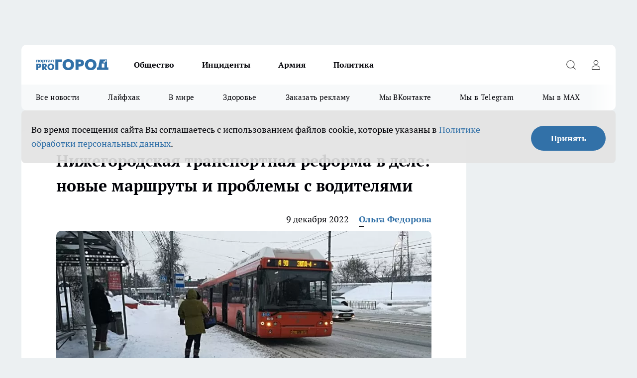

--- FILE ---
content_type: text/html; charset=utf-8
request_url: https://progorodnn.ru/news/107042
body_size: 26112
content:
<!DOCTYPE html><html lang="ru" id="KIROV"><head><meta charSet="utf-8"/><meta property="og:url" content="https://progorodnn.ru/news/107042"/><meta name="twitter:card" content="summary"/><title>Нижегородская транспортная реформа в деле: новые маршруты, проблемы с водителями и не только</title><meta name="keywords" content=""/><meta name="description" content="Нижегородским водителям повысят зарплату, чтобы решить транспортные проблемы. Такое сообщение появилось на странице в соцсети Новой маршрутной сети Нижегородской агломерации.  "/><meta property="og:type" content="article"/><meta property="og:title" content="Нижегородская транспортная реформа в деле: новые маршруты и проблемы с водителями"/><meta property="og:description" content="Нижегородским водителям повысят зарплату, чтобы решить транспортные проблемы. Такое сообщение появилось на странице в соцсети Новой маршрутной сети Нижегородской агломерации.  "/><meta property="og:image" content="/userfiles/picfullsize/image-1670588438_877.jpg"/><meta property="og:image:width" content="800"/><meta property="og:image:height" content="400"/><meta property="og:site_name" content="Про Город Нижний Новгород"/><meta name="twitter:title" content="Нижегородская транспортная реформа в деле: новые маршруты и проблемы с водителями"/><meta name="twitter:description" content="Нижегородским водителям повысят зарплату, чтобы решить транспортные проблемы. Такое сообщение появилось на странице в соцсети Новой маршрутной сети Нижегородской агломерации.  "/><meta name="twitter:image:src" content="/userfiles/picfullsize/image-1670588438_877.jpg"/><link rel="canonical" href="https://progorodnn.ru/news/107042"/><link rel="amphtml" href="https://progorodnn.ru/amp/107042"/><meta name="robots" content="max-image-preview:large"/><meta name="author" content="https://progorodnn.ru/redactors/156467"/><meta property="og:locale" content="ru_RU"/><meta name="viewport" content="width=device-width, initial-scale=1"/><script type="application/ld+json">{
                  "@context":"http://schema.org",
                  "@type": "Article",
                  "headline": "Нижегородская транспортная реформа в деле: новые маршруты и проблемы с водителями ",
                  "image": "https://progorodnn.ru/userfiles/picfullsize/image-1670588438_877.jpg",
                  "author": [
                    {
                      "@type":"Person",
                      "name":"Ольга Федорова",
                      "url": "https://progorodnn.ru/redactors/156467"
                    }
                  ],
                  "@graph": [
                      {
                        "@type":"BreadcrumbList",
                        "itemListElement":[
                            {
                              "@type":"ListItem",
                              "position":1,
                              "item":{
                                "@id":"https://progorodnn.ru/news",
                                "name":"Новости"
                               }
                             }
                           ]
                       },
                       {
                        "@type": "NewsArticle",
                        "@id": "https://progorodnn.ru/news/107042",
                        "headline": "Нижегородская транспортная реформа в деле: новые маршруты и проблемы с водителями ",
                        "datePublished":"2022-12-09T12:23:00.000Z",
                        "dateModified":"2022-12-09T12:33:17.000Z",
                        "text": "Нижегородским водителям повысят зарплату, чтобы решить транспортные проблемы. Такое сообщение появилось на странице в соцсети Новой маршрутной сети Нижегородской агломерации. Из-за множества обращений горожан на долгое ожидание транспорта, особенно вечером и ночью, на маршруты стал выходить дополнительный транспорт. Появились и новые маршруты. Но этого недостаточно, люди по-прежнему жалуются на редкие автобусы и их переполненность. По данным властей, дефицит шоферов у фирмы-перевозчика «Нижгородпассажиртранс» составляет 45 %. Власти обещают поднять зарплату водителям до 65 тысяч рублей.  Комплексная транспортная реформа в Нижнем Новгороде идет полным ходом. Транспорт обкатывает новые маршруты в тестовом режиме. И при необходимости для удобства горожан в маршруты вносятся изменения. Например, с 15 декабря автобус Т-24 будет ездить до магазина «Горьковские товары», и это позволит пассажирам выходить прямо у реабилитационного центра «Дом» на улице Зайцева. Также обсуждается возможность восстановления работы троллейбусных маршрутов № 5 и № 8.    “При этом ни один автобусный маршрут с началом введения новой маршрутной сети в Нижнем Новгороде закрыт не был”,  – сообщают власти. ",
                        "author": [
                             {
                               "@type":"Person",
                               "name":"Ольга Федорова",
                               "url": "https://progorodnn.ru/redactors/156467"
                              }
                          ],
                        "about": [],
                        "url": "https://progorodnn.ru/news/107042",
                        "image": "https://progorodnn.ru/userfiles/picfullsize/image-1670588438_877.jpg"
                       }
                   ]
               }
              </script><meta name="next-head-count" content="23"/><link rel="preload" href="/fonts/ptserif.woff2" type="font/woff2" as="font" crossorigin="anonymous"/><link rel="preload" href="/fonts/ptserifbold.woff2" type="font/woff2" as="font" crossorigin="anonymous"/><link rel="manifest" href="/manifest.json"/><link type="application/rss+xml" href="https://progorodnn.ru/rss.xml" rel="alternate" title="Новости Нижнего Новгорода и Нижегородской области - Про Город"/><link rel="preload" href="/_next/static/css/01e2eefe92cdbc49.css" as="style"/><link rel="stylesheet" href="/_next/static/css/01e2eefe92cdbc49.css" data-n-g=""/><link rel="preload" href="/_next/static/css/ce4f00f170815283.css" as="style"/><link rel="stylesheet" href="/_next/static/css/ce4f00f170815283.css" data-n-p=""/><link rel="preload" href="/_next/static/css/781852e0b823d7d2.css" as="style"/><link rel="stylesheet" href="/_next/static/css/781852e0b823d7d2.css" data-n-p=""/><link rel="preload" href="/_next/static/css/8674c61f02971e43.css" as="style"/><link rel="stylesheet" href="/_next/static/css/8674c61f02971e43.css" data-n-p=""/><noscript data-n-css=""></noscript><script defer="" nomodule="" src="/_next/static/chunks/polyfills-c67a75d1b6f99dc8.js"></script><script src="/_next/static/chunks/webpack-a4078e7f235a5e0e.js" defer=""></script><script src="/_next/static/chunks/framework-1adfb61063e4f8a7.js" defer=""></script><script src="/_next/static/chunks/main-e58e7b9204b3d76e.js" defer=""></script><script src="/_next/static/chunks/pages/_app-a63e2d506bc75e4b.js" defer=""></script><script src="/_next/static/chunks/891-900413e3e96b409d.js" defer=""></script><script src="/_next/static/chunks/9670-af82ad4aafbb69f2.js" defer=""></script><script src="/_next/static/chunks/1911-7b2cb5bfeb3ee1e0.js" defer=""></script><script src="/_next/static/chunks/8687-5b95ece0cffc1a79.js" defer=""></script><script src="/_next/static/chunks/8418-892468368d7cc4e5.js" defer=""></script><script src="/_next/static/chunks/2966-dbc2f2ef698b898b.js" defer=""></script><script src="/_next/static/chunks/8174-4b840a11715a1e7f.js" defer=""></script><script src="/_next/static/chunks/3917-44659cb0ff32ac0b.js" defer=""></script><script src="/_next/static/chunks/pages/%5Brubric%5D/%5Bid%5D-f27027d4b7434262.js" defer=""></script><script src="/_next/static/_9QOxVQSXm3x0P2dvF7pf/_buildManifest.js" defer=""></script><script src="/_next/static/_9QOxVQSXm3x0P2dvF7pf/_ssgManifest.js" defer=""></script><style id="__jsx-3810719965">.pensnewsHeader.jsx-3810719965 .header_hdrWrp__Hevb2.jsx-3810719965{background-color:#ffcc01}@media screen and (max-width:1024px){.header_hdr__G1vAy.pensnewsHeader.jsx-3810719965{border-bottom:none}}@media screen and (max-width:640px){.header_hdr__G1vAy.pensnewsHeader.jsx-3810719965{border-left:none;border-right:none}}</style><style id="__jsx-118e745f8e3bc100">.logoPg23.jsx-118e745f8e3bc100{width:110px}.logo-irkutsk.jsx-118e745f8e3bc100,.logo-irkutsk.jsx-118e745f8e3bc100 img.jsx-118e745f8e3bc100{width:180px}.pensnewsHeader.jsx-118e745f8e3bc100{width:110px}.logo-media41.jsx-118e745f8e3bc100{width:105px}@media screen and (max-width:1024px){.logoPg23.jsx-118e745f8e3bc100{width:85px}.logo-media41.jsx-118e745f8e3bc100{width:70px}.pensnewsHeader.jsx-118e745f8e3bc100{width:88px}.logo-irkutsk.jsx-118e745f8e3bc100,.logo-irkutsk.jsx-118e745f8e3bc100 img.jsx-118e745f8e3bc100{width:110px}}</style><style id="__jsx-4bc5312448bc76c0">.pensnewsHeader.jsx-4bc5312448bc76c0{background:#ffc000}.pensnewsHeader.jsx-4bc5312448bc76c0::before{background:-webkit-linear-gradient(left,rgba(255,255,255,0)0%,#ffc000 100%);background:-moz-linear-gradient(left,rgba(255,255,255,0)0%,#ffc000 100%);background:-o-linear-gradient(left,rgba(255,255,255,0)0%,#ffc000 100%);background:linear-gradient(to right,rgba(255,255,255,0)0%,#ffc000 100%)}</style></head><body><div id="body-scripts"></div><div id="__next"><div></div><div class="project-layout_projectLayout__3Pcsb"><div class="banner-top_top__xYysY"><div class="banner-top_topPushLinkIframe__2ul4q"></div></div><header class="jsx-3810719965 header_hdr__G1vAy "><div class="container-layout_container__1AyyB"><div class="jsx-3810719965 header_hdrWrp__Hevb2"><button type="button" aria-label="Открыть меню" class="burger_burger__5WgUk burger_burgerHide__e90uD"></button><div class="jsx-118e745f8e3bc100 logo_lg__6mUsM"><a class="jsx-118e745f8e3bc100" href="/"><img src="/logo.svg" alt="Логотип новостного портала Прогород" width="146" loading="lazy" class="jsx-118e745f8e3bc100"/></a></div><div class="jsx-3810719965 "><nav class=""><ul class="nav_nv__LTLnX nav_nvMain__RNgL7"><li><a class="nav_nvLk__w58Wo" href="/society">Общество</a></li><li><a class="nav_nvLk__w58Wo" href="/incident">Инциденты</a></li><li><a class="nav_nvLk__w58Wo" href="/armia">Армия</a></li><li><a class="nav_nvLk__w58Wo" href="/policy">Политика</a></li></ul></nav></div><div class="jsx-3810719965 header_hdrBtnRight__heBh_"><button type="button" aria-label="Открыть поиск" class="jsx-3810719965 header_hdrBtnIcon__a9Ofp header_hdrBtnIconSrch__Po402"></button><button type="button" aria-label="Войти на сайт" class="jsx-3810719965 header_hdrBtnIcon__a9Ofp header_hdrBtnIconPrfl__ZqxUM"></button></div></div></div></header><div class="jsx-4bc5312448bc76c0 sub-menu_sbm__NEMqw"><div class="container-layout_container__1AyyB"><div class="jsx-4bc5312448bc76c0 sub-menu_sbmWrp__cQf1J"><ul class="jsx-4bc5312448bc76c0 sub-menu_sbmLs__cPkmi"><li><a class="sub-menu_sbmLk__2sh_t" href="/articles">Все новости</a></li><li><a class="sub-menu_sbmLk__2sh_t" href="/lifehack">Лайфхак	</a></li><li><a class="sub-menu_sbmLk__2sh_t" href="/in_the_world">В мире	</a></li><li><a class="sub-menu_sbmLk__2sh_t" href="/zdorove">Здоровье</a></li><li><a class="sub-menu_sbmLk__2sh_t" rel="noopener noreferrer" target="_blank" href="https://vk.com/yulia_progorod21	">Заказать рекламу	</a></li><li><a class="sub-menu_sbmLk__2sh_t" rel="noopener noreferrer" target="_blank" href="https://vk.com/progorod52">Мы ВКонтакте</a></li><li><a class="sub-menu_sbmLk__2sh_t" rel="noopener noreferrer" target="_blank" href="https://t.me/progorod52">Мы в Telegram</a></li><li><a class="sub-menu_sbmLk__2sh_t" rel="noopener noreferrer" target="_blank" href="https://max.ru/progorod52">Мы в MAX</a></li></ul></div></div></div><div class="container-layout_container__1AyyB"></div><div class="notifycation_notifycation__BeRRP notifycation_notifycationActive__0KCtX"><div class="notifycation_notifycationWrap__8lzkG"><div class="notifycation_notifycationInfoText__yBUtI"><span class="notifycation_notifycationText__mCxhK"><p>Во время посещения сайта Вы соглашаетесь&nbsp;с&nbsp;использованием файлов cookie,&nbsp;которые указаны&nbsp;в&nbsp;<a href="/privacy_policy">Политике обработки персональных данных</a>.</p>
</span></div><button class="button_button__eJwei notifycation_notifycationBtn__49u6j" type="button">Принять</button></div></div><main><div class="container-layout_container__1AyyB"><div id="article-main"><div class="article-next is-current" data-article-id="107042"><div class="project-col2-layout_grid__blcZV"><div><div><div class="article_article__N5L0U" itemType="http://schema.org/NewsArticle" itemscope=""><meta itemProp="identifier" content="107042"/><meta itemProp="name" content="Нижегородская транспортная реформа в деле: новые маршруты и проблемы с водителями"/><div class="article-body_articleBody__fiSBh" itemProp="articleBody" id="articleBody"><div class="article-layout_wrap__ppU59"><h1 itemProp="headline">Нижегородская транспортная реформа в деле: новые маршруты и проблемы с водителями</h1><ul class="article-info_articleInfo__uzwts"><li class="article-info_articleInfoItem__1qSY9"><span itemProp="datePublished" content="Fri Dec 09 2022 15:23:00 GMT+0300 (Moscow Standard Time)" class="article-info_articleInfoDate__S0E0P">9 декабря 2022</span></li><li class="article-info_articleInfoItem__1qSY9" itemProp="author" itemscope="" itemType="http://schema.org/Person"><meta itemProp="name" content="Ольга Федорова"/><a class="article-info_articleInfoAuthor__W0ZnW" itemProp="url" href="/redactors/156467">Ольга Федорова</a></li></ul><div class="article-body_articleBodyImgWrap__94WzF"><picture><source type="image/webp" media="(max-width: 480px)" srcSet="/userfiles/picnews/image-1670588438_877.jpg.webp"/><source media="(max-width: 480px)" srcSet="/userfiles/picnews/image-1670588438_877.jpg"/><source type="image/webp" srcSet="/userfiles/picfullsize/image-1670588438_877.jpg.webp"/><img class="article-body_articleBodyImg__kBVHQ" id="articleBodyImg" itemProp="image" src="/userfiles/picfullsize/image-1670588438_877.jpg" alt="Нижегородская транспортная реформа в деле: новые маршруты и проблемы с водителями" width="840" fetchpriority="high"/></picture><span class="article-body_articleBodyImgAuthor__PgpFj">Фото из архива &quot;Про Город&quot;</span></div><div class="social-list-subscribe_socialListSubscribe__XrTI7 article-body_articleBodySocialListSubcribe__4Zj9a"><div class="social-list-subscribe_socialListSubscribeLinks__Nh0pM social-list-subscribe_socialListSubscribeLinksMoveTwo__noQO_"><a class="social-list-subscribe_socialListSubscribeLink__JZiqQ social-list-subscribe_socialListSubscribeLinkVk__pdBK7" href="http://vk.com/progorod52" aria-label="Группа ВКонтакте" target="_blank" rel="nofollow noreferrer"></a><a class="social-list-subscribe_socialListSubscribeLink__JZiqQ social-list-subscribe_socialListSubscribeLinkTg__0_4e5" href="https://t.me/progorod52" aria-label="Телеграм-канал" target="_blank" rel="nofollow noreferrer"></a></div></div><div>
<p>Нижегородским водителям повысят зарплату, чтобы решить транспортные проблемы. Такое сообщение появилось на <a href="https://vk.com/wall-214119263_23354" rel="nofollow" target="_blank">странице</a> в соцсети Новой маршрутной сети Нижегородской агломерации.  </p>

<p>Из-за множества обращений горожан на долгое ожидание транспорта, особенно вечером и ночью, на маршруты стал выходить дополнительный транспорт. Появились и новые маршруты. Но этого недостаточно, люди по-прежнему жалуются на редкие автобусы и их переполненность. По данным властей, дефицит шоферов у фирмы-перевозчика «Нижгородпассажиртранс» составляет 45 %.  Власти обещают поднять зарплату водителям до 65 тысяч рублей.</p>

<p>Комплексная транспортная реформа в Нижнем Новгороде идет полным ходом. Транспорт обкатывает новые маршруты в тестовом режиме. И при необходимости для удобства горожан в маршруты вносятся изменения. Например, с 15 декабря автобус Т-24 будет ездить до магазина «Горьковские товары», и это позволит пассажирам выходить прямо у реабилитационного центра «Дом» на улице Зайцева. Также обсуждается возможность восстановления работы троллейбусных маршрутов № 5 и № 8.</p>

<blockquote>
<p>“При этом ни один автобусный маршрут с началом введения новой маршрутной сети в Нижнем Новгороде закрыт не был”,  – сообщают власти.</p>
</blockquote></div><div></div><div></div><div class="article-body_articleBodyGallery___kxnx"></div></div></div><p>...</p><div class="article-social_articleSocial__XxkFc"><ul class="article-social_articleSocialList__RT4N_"><li class="article-social_articleSocialItem__Tlaeb"><button aria-label="vk" class="react-share__ShareButton article-social_articleSocialIcon__bO__7 article-social_articleSocialIconVk__lCv1v" style="background-color:transparent;border:none;padding:0;font:inherit;color:inherit;cursor:pointer"> </button><span class="react-share__ShareCount article-social_articleSocialCount__Bv_02" url="https://progorodnn.ru/news/107042">0<!-- --></span></li><li class="article-social_articleSocialItem__Tlaeb"><button aria-label="whatsapp" class="react-share__ShareButton article-social_articleSocialIcon__bO__7 article-social_articleSocialIconWs__GX1nz" style="background-color:transparent;border:none;padding:0;font:inherit;color:inherit;cursor:pointer"></button></li><li class="article-social_articleSocialItem__Tlaeb"><button aria-label="telegram" class="react-share__ShareButton" style="background-color:transparent;border:none;padding:0;font:inherit;color:inherit;cursor:pointer"><span class="article-social_articleSocialIcon__bO__7 article-social_articleSocialIconTm__21cTB"></span></button></li></ul></div><div><div class="bannersInnerArticleAfterTags"></div></div></div></div></div><div class="project-col2-layout_colRight__4tTcN"><div class="rows-layout_rows__3bztI"><div class="contentRightMainBanner"></div><div class="news-column_nwsCln__D57Ck"><div class="news-column_nwsClnInner__czYW8" style="height:auto"><h2 class="news-column_nwsClnTitle__oO_5p">Популярное</h2><ul class="news-column_nwsClnContainer__o9oJT"><li class="news-column-item_newsColumnItem__T8HDp"><a class="news-column-item_newsColumnItemLink___vq2I" title="Ванны и душ уходят в прошлое: европейцы нашли современную альтернативу" href="/news/143344"><h3 class="news-column-item_newsColumnItemTitle__q25Nk"><span class="news-column-item_newsColumnItemTitleInner__BE2lu">Ванны и душ уходят в прошлое: европейцы нашли современную альтернативу</span></h3><span class="news-column-item_newsColumnItemTime__oBzoe">25 декабря <!-- -->2025<!-- --></span></a></li><li class="news-column-item_newsColumnItem__T8HDp"><a class="news-column-item_newsColumnItemLink___vq2I" title="Смешайте соду, уксус и йод: хозяйки прыгают от счастья из-за этого чудо-раствора – теперь пользуются всегда" href="/news/143260"><h3 class="news-column-item_newsColumnItemTitle__q25Nk"><span class="news-column-item_newsColumnItemTitleInner__BE2lu">Смешайте соду, уксус и йод: хозяйки прыгают от счастья из-за этого чудо-раствора – теперь пользуются всегда</span></h3><span class="news-column-item_newsColumnItemTime__oBzoe">24 декабря <!-- -->2025<!-- --></span></a></li><li class="news-column-item_newsColumnItem__T8HDp"><a class="news-column-item_newsColumnItemLink___vq2I" title="Не курага, не изюм – и в два раза полезнее чернослива: назван самый полезный сухофрукт" href="/news/143783"><h3 class="news-column-item_newsColumnItemTitle__q25Nk"><span class="news-column-item_newsColumnItemTitleInner__BE2lu">Не курага, не изюм – и в два раза полезнее чернослива: назван самый полезный сухофрукт</span></h3><span class="news-column-item_newsColumnItemTime__oBzoe">3 января <!-- --></span></a></li><li class="news-column-item_newsColumnItem__T8HDp"><a class="news-column-item_newsColumnItemLink___vq2I" title="Втулки от туалетной бумаги берегу как зеницу ока: вот как их применяю — полезная вещь в хозяйстве" href="/news/143746"><h3 class="news-column-item_newsColumnItemTitle__q25Nk"><span class="news-column-item_newsColumnItemTitleInner__BE2lu">Втулки от туалетной бумаги берегу как зеницу ока: вот как их применяю — полезная вещь в хозяйстве</span></h3><span class="news-column-item_newsColumnItemTime__oBzoe">1 января <!-- --></span></a></li><li class="news-column-item_newsColumnItem__T8HDp"><a class="news-column-item_newsColumnItemLink___vq2I" title="Шубы из экомеха - уже не модно: все зоозащитники переходят на эту верхнюю одежду и диктуют новые тренды" href="/news/143964"><h3 class="news-column-item_newsColumnItemTitle__q25Nk"><span class="news-column-item_newsColumnItemTitleInner__BE2lu">Шубы из экомеха - уже не модно: все зоозащитники переходят на эту верхнюю одежду и диктуют новые тренды</span></h3><span class="news-column-item_newsColumnItemTime__oBzoe">8 января <!-- --></span></a></li><li class="news-column-item_newsColumnItem__T8HDp"><a class="news-column-item_newsColumnItemLink___vq2I" title="Натуральный утеплитель вместо минваты и пенопласта: как сделать теплый дом на зиму без синтетики и плесени" href="/news/143275"><h3 class="news-column-item_newsColumnItemTitle__q25Nk"><span class="news-column-item_newsColumnItemTitleInner__BE2lu">Натуральный утеплитель вместо минваты и пенопласта: как сделать теплый дом на зиму без синтетики и плесени</span></h3><span class="news-column-item_newsColumnItemTime__oBzoe">25 декабря <!-- -->2025<!-- --></span></a></li><li class="news-column-item_newsColumnItem__T8HDp"><a class="news-column-item_newsColumnItemLink___vq2I" title="Фикс Прайс завалили новогодней посудой из Ирана и Чехии и тонной красивого декора: глаза разбегаются от бюджетных подарков " href="/news/143361"><h3 class="news-column-item_newsColumnItemTitle__q25Nk"><span class="news-column-item_newsColumnItemTitleInner__BE2lu">Фикс Прайс завалили новогодней посудой из Ирана и Чехии и тонной красивого декора: глаза разбегаются от бюджетных подарков </span></h3><span class="news-column-item_newsColumnItemTime__oBzoe">26 декабря <!-- -->2025<!-- --></span></a></li><li class="news-column-item_newsColumnItem__T8HDp"><a class="news-column-item_newsColumnItemLink___vq2I" title="Не закрашивайте седину в салонах: опытные колористы давно советуют сделать окрашивание по этой схеме - выглядит дорого и ухоженно " href="/news/144025"><h3 class="news-column-item_newsColumnItemTitle__q25Nk"><span class="news-column-item_newsColumnItemTitleInner__BE2lu">Не закрашивайте седину в салонах: опытные колористы давно советуют сделать окрашивание по этой схеме - выглядит дорого и ухоженно </span></h3><span class="news-column-item_newsColumnItemTime__oBzoe">9 января <!-- --></span></a></li><li class="news-column-item_newsColumnItem__T8HDp"><a class="news-column-item_newsColumnItemLink___vq2I" title="Смешайте соду, уксус и йод: хозяйки в восторге от этого чудо-раствора – теперь пользуются всегда" href="/news/143526"><h3 class="news-column-item_newsColumnItemTitle__q25Nk"><span class="news-column-item_newsColumnItemTitleInner__BE2lu">Смешайте соду, уксус и йод: хозяйки в восторге от этого чудо-раствора – теперь пользуются всегда</span></h3><span class="news-column-item_newsColumnItemTime__oBzoe">29 декабря <!-- -->2025<!-- --></span></a></li><li class="news-column-item_newsColumnItem__T8HDp"><a class="news-column-item_newsColumnItemLink___vq2I" title="Эти семена отрывают с руками: в 2026-м сажаем этот сорт томатов - урожай будет даже холодным летом" href="/news/143835"><h3 class="news-column-item_newsColumnItemTitle__q25Nk"><span class="news-column-item_newsColumnItemTitleInner__BE2lu">Эти семена отрывают с руками: в 2026-м сажаем этот сорт томатов - урожай будет даже холодным летом</span></h3><span class="news-column-item_newsColumnItemTime__oBzoe">4 января <!-- --></span></a></li><li class="news-column-item_newsColumnItem__T8HDp"><a class="news-column-item_newsColumnItemLink___vq2I" title="Зачем в пельмени при варке нужно заливать стакан холодной воды - запомните раз и навсегда " href="/news/143805"><h3 class="news-column-item_newsColumnItemTitle__q25Nk"><span class="news-column-item_newsColumnItemTitleInner__BE2lu">Зачем в пельмени при варке нужно заливать стакан холодной воды - запомните раз и навсегда </span></h3><span class="news-column-item_newsColumnItemTime__oBzoe">3 января <!-- --></span></a></li><li class="news-column-item_newsColumnItem__T8HDp"><a class="news-column-item_newsColumnItemLink___vq2I" title="Люди с защитой могущественных ангелов-хранителей: даты рождения, которым не страшны трудности судьбы" href="/news/143899"><h3 class="news-column-item_newsColumnItemTitle__q25Nk"><span class="news-column-item_newsColumnItemTitleInner__BE2lu">Люди с защитой могущественных ангелов-хранителей: даты рождения, которым не страшны трудности судьбы</span></h3><span class="news-column-item_newsColumnItemTime__oBzoe">6 января <!-- --></span></a></li><li class="news-column-item_newsColumnItem__T8HDp"><a class="news-column-item_newsColumnItemLink___vq2I" title="Назовите так дочку, чтобы счастье ходило по ее пятам: пять имен, которые считаются особенными" href="/news/143514"><h3 class="news-column-item_newsColumnItemTitle__q25Nk"><span class="news-column-item_newsColumnItemTitleInner__BE2lu">Назовите так дочку, чтобы счастье ходило по ее пятам: пять имен, которые считаются особенными</span></h3><span class="news-column-item_newsColumnItemTime__oBzoe">28 декабря <!-- -->2025<!-- --></span></a></li><li class="news-column-item_newsColumnItem__T8HDp"><a class="news-column-item_newsColumnItemLink___vq2I" title="Плацкарт и купе уходят в прошлое: РЖД запускает новый формат вагонов - такого пассажиры ещё не видели" href="/news/143779"><h3 class="news-column-item_newsColumnItemTitle__q25Nk"><span class="news-column-item_newsColumnItemTitleInner__BE2lu">Плацкарт и купе уходят в прошлое: РЖД запускает новый формат вагонов - такого пассажиры ещё не видели</span></h3><span class="news-column-item_newsColumnItemTime__oBzoe">2 января <!-- --></span></a></li><li class="news-column-item_newsColumnItem__T8HDp"><a class="news-column-item_newsColumnItemLink___vq2I" title="Почему кошки внезапно уходят из дома и не возвращаются: ветеринары бьют тревогу и просят не игнорировать эти сигналы" href="/news/143864"><h3 class="news-column-item_newsColumnItemTitle__q25Nk"><span class="news-column-item_newsColumnItemTitleInner__BE2lu">Почему кошки внезапно уходят из дома и не возвращаются: ветеринары бьют тревогу и просят не игнорировать эти сигналы</span></h3><span class="news-column-item_newsColumnItemTime__oBzoe">5 января <!-- --></span></a></li><li class="news-column-item_newsColumnItem__T8HDp"><a class="news-column-item_newsColumnItemLink___vq2I" title="Мои лучшие находки в &quot;Чижике&quot;: 9 товаров, которые беру каждый раз и не жалею " href="/news/144173"><h3 class="news-column-item_newsColumnItemTitle__q25Nk"><span class="news-column-item_newsColumnItemTitleInner__BE2lu">Мои лучшие находки в &quot;Чижике&quot;: 9 товаров, которые беру каждый раз и не жалею </span></h3><span class="news-column-item_newsColumnItemTime__oBzoe">13 января <!-- --></span></a></li><li class="news-column-item_newsColumnItem__T8HDp"><a class="news-column-item_newsColumnItemLink___vq2I" title="Хватаю коробок спичек и из окон не дует даже при сильном ветре: всего 2 минуты и подоконник больше не холодный" href="/news/143872"><h3 class="news-column-item_newsColumnItemTitle__q25Nk"><span class="news-column-item_newsColumnItemTitleInner__BE2lu">Хватаю коробок спичек и из окон не дует даже при сильном ветре: всего 2 минуты и подоконник больше не холодный</span></h3><span class="news-column-item_newsColumnItemTime__oBzoe">6 января <!-- --></span></a></li><li class="news-column-item_newsColumnItem__T8HDp"><a class="news-column-item_newsColumnItemLink___vq2I" title="Люди в ярости сдают билеты: РЖД вводит новые правила в поездах с января 2026 — как теперь ездить" href="/news/144105"><h3 class="news-column-item_newsColumnItemTitle__q25Nk"><span class="news-column-item_newsColumnItemTitleInner__BE2lu">Люди в ярости сдают билеты: РЖД вводит новые правила в поездах с января 2026 — как теперь ездить</span></h3><span class="news-column-item_newsColumnItemTime__oBzoe">11 января <!-- --></span></a></li><li class="news-column-item_newsColumnItem__T8HDp"><a class="news-column-item_newsColumnItemLink___vq2I" title="Теперь не важно, успел ли пешеход ступить на зебру: водителям объяснили, как по-новому уступать дорогу" href="/news/144159"><h3 class="news-column-item_newsColumnItemTitle__q25Nk"><span class="news-column-item_newsColumnItemTitleInner__BE2lu">Теперь не важно, успел ли пешеход ступить на зебру: водителям объяснили, как по-новому уступать дорогу</span></h3><span class="news-column-item_newsColumnItemTime__oBzoe">12 января <!-- --></span></a></li><li class="news-column-item_newsColumnItem__T8HDp"><a class="news-column-item_newsColumnItemLink___vq2I" title="Копеечная замена ламината: пол тёплый даже в ванной – укладка за 7 минут, а служит вечно" href="/news/144018"><h3 class="news-column-item_newsColumnItemTitle__q25Nk"><span class="news-column-item_newsColumnItemTitleInner__BE2lu">Копеечная замена ламината: пол тёплый даже в ванной – укладка за 7 минут, а служит вечно</span></h3><span class="news-column-item_newsColumnItemTime__oBzoe">9 января <!-- --></span></a></li></ul><div class="loader_loader__hkoAF"><div class="loader_loaderEllips__KODaj"><div></div><div></div><div></div><div></div></div></div></div></div></div></div></div><div class="project-col3-layout_grid__7HWCj project-col3-layout-news"><div class="project-col3-layout_colLeft__MzrDW"><div class="news-column_nwsCln__D57Ck"><div class="news-column_nwsClnInner__czYW8" style="height:auto"><h2 class="news-column_nwsClnTitle__oO_5p">Последние новости</h2><ul class="news-column_nwsClnContainer__o9oJT"><li class="news-column-item_newsColumnItem__T8HDp"><a class="news-column-item_newsColumnItemLink___vq2I" title="19-летний житель Княгинино расстался с деньгами, спасаясь от собственного аккаунта на &quot;Госуслугах&quot;" href="/news/144575"><h3 class="news-column-item_newsColumnItemTitle__q25Nk"><span class="news-column-item_newsColumnItemTitleInner__BE2lu">19-летний житель Княгинино расстался с деньгами, спасаясь от собственного аккаунта на &quot;Госуслугах&quot;</span></h3><span class="news-column-item_newsColumnItemTime__oBzoe">11:39<!-- --></span></a></li><li class="news-column-item_newsColumnItem__T8HDp"><a class="news-column-item_newsColumnItemLink___vq2I" title="Сорвут куш: Глоба назвала четыре знака, которым улыбнётся денежная удача с 25 января" href="/news/144572"><h3 class="news-column-item_newsColumnItemTitle__q25Nk"><span class="news-column-item_newsColumnItemTitleInner__BE2lu">Сорвут куш: Глоба назвала четыре знака, которым улыбнётся денежная удача с 25 января</span></h3><span class="news-column-item_newsColumnItemTime__oBzoe">11:18<!-- --></span></a></li><li class="news-column-item_newsColumnItem__T8HDp"><a class="news-column-item_newsColumnItemLink___vq2I" title="Как нижегородцам пересчитать пенсию за отпуск по уходу за ребенком" href="/news/144569"><h3 class="news-column-item_newsColumnItemTitle__q25Nk"><span class="news-column-item_newsColumnItemTitleInner__BE2lu">Как нижегородцам пересчитать пенсию за отпуск по уходу за ребенком</span></h3><span class="news-column-item_newsColumnItemTime__oBzoe">10:59<!-- --></span></a></li><li class="news-column-item_newsColumnItem__T8HDp"><a class="news-column-item_newsColumnItemLink___vq2I" title="Ванны и душ ушли в прошлое: в США и Европе давно нашли современную альтернативу, а мы до сих пор страдаем" href="/news/144574"><h3 class="news-column-item_newsColumnItemTitle__q25Nk"><span class="news-column-item_newsColumnItemTitleInner__BE2lu">Ванны и душ ушли в прошлое: в США и Европе давно нашли современную альтернативу, а мы до сих пор страдаем</span></h3><span class="news-column-item_newsColumnItemTime__oBzoe">10:09<!-- --></span></a></li><li class="news-column-item_newsColumnItem__T8HDp"><a class="news-column-item_newsColumnItemLink___vq2I" title="Трехдневная рабочая неделя ждет всех без исключения: россиян порадовали цифрами и назвали точную дату предстоящего отдыха  " href="/news/144564"><h3 class="news-column-item_newsColumnItemTitle__q25Nk"><span class="news-column-item_newsColumnItemTitleInner__BE2lu">Трехдневная рабочая неделя ждет всех без исключения: россиян порадовали цифрами и назвали точную дату предстоящего отдыха  </span></h3><span class="news-column-item_newsColumnItemTime__oBzoe">09:50<!-- --></span></a></li><li class="news-column-item_newsColumnItem__T8HDp"><a class="news-column-item_newsColumnItemLink___vq2I" title="В Нижегородской области изменят правила обучения для водительских прав" href="/news/144568"><h3 class="news-column-item_newsColumnItemTitle__q25Nk"><span class="news-column-item_newsColumnItemTitleInner__BE2lu">В Нижегородской области изменят правила обучения для водительских прав</span></h3><span class="news-column-item_newsColumnItemTime__oBzoe">09:31<!-- --></span></a></li><li class="news-column-item_newsColumnItem__T8HDp"><a class="news-column-item_newsColumnItemLink___vq2I" title="Имя, которое любят от Парижа до Владивостока: беспроигрышный выбор для девочки - обожают за характер и благородство" href="/news/144549"><h3 class="news-column-item_newsColumnItemTitle__q25Nk"><span class="news-column-item_newsColumnItemTitleInner__BE2lu">Имя, которое любят от Парижа до Владивостока: беспроигрышный выбор для девочки - обожают за характер и благородство</span></h3><span class="news-column-item_newsColumnItemTime__oBzoe">09:07<!-- --></span></a></li><li class="news-column-item_newsColumnItem__T8HDp"><a class="news-column-item_newsColumnItemLink___vq2I" title="Маргарита Ушакова продолжит защищать права детей: комитет ЗСНО поддержал ее переназначение на второй срок" href="/news/144567"><h3 class="news-column-item_newsColumnItemTitle__q25Nk"><span class="news-column-item_newsColumnItemTitleInner__BE2lu">Маргарита Ушакова продолжит защищать права детей: комитет ЗСНО поддержал ее переназначение на второй срок</span></h3><span class="news-column-item_newsColumnItemTime__oBzoe">08:29<!-- --></span></a></li><li class="news-column-item_newsColumnItem__T8HDp"><a class="news-column-item_newsColumnItemLink___vq2I" title="Единственный знак зодиака, который никогда не влюбляется: холодны как лед" href="/news/144548"><h3 class="news-column-item_newsColumnItemTitle__q25Nk"><span class="news-column-item_newsColumnItemTitleInner__BE2lu">Единственный знак зодиака, который никогда не влюбляется: холодны как лед</span></h3><span class="news-column-item_newsColumnItemTime__oBzoe">07:48<!-- --></span></a></li><li class="news-column-item_newsColumnItem__T8HDp"><a class="news-column-item_newsColumnItemLink___vq2I" title="12-кратные чемпионы мира: сборная России по хоккею с мячом в третий раз выбрала Нижний Новгород для тренировок" href="/news/144565"><h3 class="news-column-item_newsColumnItemTitle__q25Nk"><span class="news-column-item_newsColumnItemTitleInner__BE2lu">12-кратные чемпионы мира: сборная России по хоккею с мячом в третий раз выбрала Нижний Новгород для тренировок</span></h3><span class="news-column-item_newsColumnItemTime__oBzoe">07:27<!-- --></span></a></li><li class="news-column-item_newsColumnItem__T8HDp"><a class="news-column-item_newsColumnItemLink___vq2I" title="Турок из отеля назвал 5 привычек, по которым в Турции сразу узнают русских" href="/news/144540"><h3 class="news-column-item_newsColumnItemTitle__q25Nk"><span class="news-column-item_newsColumnItemTitleInner__BE2lu">Турок из отеля назвал 5 привычек, по которым в Турции сразу узнают русских</span></h3><span class="news-column-item_newsColumnItemTime__oBzoe">07:09<!-- --></span></a></li><li class="news-column-item_newsColumnItem__T8HDp"><a class="news-column-item_newsColumnItemLink___vq2I" title="«Дома — элитка, детям — ничего»: жители Нижнего Новгорода отстаивают детскую площадку от платной парковки" href="/news/144563"><h3 class="news-column-item_newsColumnItemTitle__q25Nk"><span class="news-column-item_newsColumnItemTitleInner__BE2lu">«Дома — элитка, детям — ничего»: жители Нижнего Новгорода отстаивают детскую площадку от платной парковки</span></h3><span class="news-column-item_newsColumnItemTime__oBzoe">06:52<!-- --></span></a></li><li class="news-column-item_newsColumnItem__T8HDp"><a class="news-column-item_newsColumnItemLink___vq2I" title="Смертельное ДТП и взрыв на «Синтез ПКЖ»: главные новости за 21 января в Нижнем Новгороде" href="/news/144562"><h3 class="news-column-item_newsColumnItemTitle__q25Nk"><span class="news-column-item_newsColumnItemTitleInner__BE2lu">Смертельное ДТП и взрыв на «Синтез ПКЖ»: главные новости за 21 января в Нижнем Новгороде</span></h3><span class="news-column-item_newsColumnItemTime__oBzoe">06:31<!-- --></span></a></li><li class="news-column-item_newsColumnItem__T8HDp"><a class="news-column-item_newsColumnItemLink___vq2I" title="Всего одна фраза и злые люди будут обходить стороной - действенный психологический прием из 3 слов" href="/news/144539"><h3 class="news-column-item_newsColumnItemTitle__q25Nk"><span class="news-column-item_newsColumnItemTitleInner__BE2lu">Всего одна фраза и злые люди будут обходить стороной - действенный психологический прием из 3 слов</span></h3><span class="news-column-item_newsColumnItemTime__oBzoe">05:01<!-- --></span></a></li><li class="news-column-item_newsColumnItem__T8HDp"><a class="news-column-item_newsColumnItemLink___vq2I" title="6 млн долларов «немцовского долга»: сейшельский офшор требует расплаты от Нижегородской ярмарки спустя 30 лет" href="/news/144561"><h3 class="news-column-item_newsColumnItemTitle__q25Nk"><span class="news-column-item_newsColumnItemTitleInner__BE2lu">6 млн долларов «немцовского долга»: сейшельский офшор требует расплаты от Нижегородской ярмарки спустя 30 лет</span></h3><span class="news-column-item_newsColumnItemTime__oBzoe">04:53<!-- --></span></a></li><li class="news-column-item_newsColumnItem__T8HDp"><a class="news-column-item_newsColumnItemLink___vq2I" title="Капитан без допуска: переправу через Волгу закрыли после проверки «Спутника-1» на маршруте Лысково — Макарьево" href="/news/144560"><h3 class="news-column-item_newsColumnItemTitle__q25Nk"><span class="news-column-item_newsColumnItemTitleInner__BE2lu">Капитан без допуска: переправу через Волгу закрыли после проверки «Спутника-1» на маршруте Лысково — Макарьево</span></h3><span class="news-column-item_newsColumnItemTime__oBzoe">04:29<!-- --></span></a></li><li class="news-column-item_newsColumnItem__T8HDp"><a class="news-column-item_newsColumnItemLink___vq2I" title="Бабушкины варежки - самый горячий тренд сезона: в Европе их покупают за десятки тысяч, а у нас они пылятся в шкафу  " href="/news/144543"><h3 class="news-column-item_newsColumnItemTitle__q25Nk"><span class="news-column-item_newsColumnItemTitleInner__BE2lu">Бабушкины варежки - самый горячий тренд сезона: в Европе их покупают за десятки тысяч, а у нас они пылятся в шкафу  </span></h3><span class="news-column-item_newsColumnItemTime__oBzoe">04:00<!-- --></span></a></li><li class="news-column-item_newsColumnItem__T8HDp"><a class="news-column-item_newsColumnItemLink___vq2I" title="Экологическая экспертиза второй очереди реконструкции НСА: жители Нижнего Новгорода не выразили возражений за месяц обсуждений" href="/news/144559"><h3 class="news-column-item_newsColumnItemTitle__q25Nk"><span class="news-column-item_newsColumnItemTitleInner__BE2lu">Экологическая экспертиза второй очереди реконструкции НСА: жители Нижнего Новгорода не выразили возражений за месяц обсуждений</span></h3><span class="news-column-item_newsColumnItemTime__oBzoe">03:29<!-- --></span></a></li><li class="news-column-item_newsColumnItem__T8HDp"><a class="news-column-item_newsColumnItemLink___vq2I" title="36 проб не взойдут: в Нижегородской области выявлено 2,4 тысячи тонн семян-бракоделов" href="/news/144558"><h3 class="news-column-item_newsColumnItemTitle__q25Nk"><span class="news-column-item_newsColumnItemTitleInner__BE2lu">36 проб не взойдут: в Нижегородской области выявлено 2,4 тысячи тонн семян-бракоделов</span></h3><span class="news-column-item_newsColumnItemTime__oBzoe">03:03<!-- --></span></a></li><li class="news-column-item_newsColumnItem__T8HDp"><a class="news-column-item_newsColumnItemLink___vq2I" title="7 необычных способов использования обычных предметов в домашней кулинарии" href="/news/144542"><h3 class="news-column-item_newsColumnItemTitle__q25Nk"><span class="news-column-item_newsColumnItemTitleInner__BE2lu">7 необычных способов использования обычных предметов в домашней кулинарии</span></h3><span class="news-column-item_newsColumnItemTime__oBzoe">03:00<!-- --></span></a></li><li class="news-column-item_newsColumnItem__T8HDp"><a class="news-column-item_newsColumnItemLink___vq2I" title="Таиланд и Египет больше не в тренде: вот куда россияне летят за морем и низкими ценами" href="/news/144544"><h3 class="news-column-item_newsColumnItemTitle__q25Nk"><span class="news-column-item_newsColumnItemTitleInner__BE2lu">Таиланд и Египет больше не в тренде: вот куда россияне летят за морем и низкими ценами</span></h3><span class="news-column-item_newsColumnItemTime__oBzoe">01:58<!-- --></span></a></li><li class="news-column-item_newsColumnItem__T8HDp"><a class="news-column-item_newsColumnItemLink___vq2I" title="Новое кардиоотделение в Дзержинске спасёт пациентов от смертельных поездок в Павлово" href="/news/144557"><h3 class="news-column-item_newsColumnItemTitle__q25Nk"><span class="news-column-item_newsColumnItemTitleInner__BE2lu">Новое кардиоотделение в Дзержинске спасёт пациентов от смертельных поездок в Павлово</span></h3><span class="news-column-item_newsColumnItemTime__oBzoe">01:27<!-- --></span></a></li><li class="news-column-item_newsColumnItem__T8HDp"><a class="news-column-item_newsColumnItemLink___vq2I" title="Сажаю эту рассаду в феврале для богатого урожая летом: советы опытного дачника" href="/news/144547"><h3 class="news-column-item_newsColumnItemTitle__q25Nk"><span class="news-column-item_newsColumnItemTitleInner__BE2lu">Сажаю эту рассаду в феврале для богатого урожая летом: советы опытного дачника</span></h3><span class="news-column-item_newsColumnItemTime__oBzoe">00:58<!-- --></span></a></li><li class="news-column-item_newsColumnItem__T8HDp"><a class="news-column-item_newsColumnItemLink___vq2I" title="Ушла легенда ННГУ: на 75-м году жизни скончалась Татьяна Медведева, воспитавшая поколения историков" href="/news/144556"><h3 class="news-column-item_newsColumnItemTitle__q25Nk"><span class="news-column-item_newsColumnItemTitleInner__BE2lu">Ушла легенда ННГУ: на 75-м году жизни скончалась Татьяна Медведева, воспитавшая поколения историков</span></h3><span class="news-column-item_newsColumnItemTime__oBzoe">00:52<!-- --></span></a></li><li class="news-column-item_newsColumnItem__T8HDp"><a class="news-column-item_newsColumnItemLink___vq2I" title="«Оснований нет»: власти Чкаловска опровергли слухи о закрытии детсада в селе Чистое" href="/news/144555"><h3 class="news-column-item_newsColumnItemTitle__q25Nk"><span class="news-column-item_newsColumnItemTitleInner__BE2lu">«Оснований нет»: власти Чкаловска опровергли слухи о закрытии детсада в селе Чистое</span></h3><span class="news-column-item_newsColumnItemTime__oBzoe">00:26<!-- --></span></a></li><li class="news-column-item_newsColumnItem__T8HDp"><a class="news-column-item_newsColumnItemLink___vq2I" title="Суд отклонил срочную защиту от строительства склада Wildberries: 50 жителей «Окского берега» продолжают борьбу" href="/news/144554"><h3 class="news-column-item_newsColumnItemTitle__q25Nk"><span class="news-column-item_newsColumnItemTitleInner__BE2lu">Суд отклонил срочную защиту от строительства склада Wildberries: 50 жителей «Окского берега» продолжают борьбу</span></h3><span class="news-column-item_newsColumnItemTime__oBzoe">Вчера <!-- --></span></a></li><li class="news-column-item_newsColumnItem__T8HDp"><a class="news-column-item_newsColumnItemLink___vq2I" title="Убираем кухню правильно: в Китае домохозяйки давно живут по этим правилам, поэтому в их домах всегда так чисто " href="/news/144516"><h3 class="news-column-item_newsColumnItemTitle__q25Nk"><span class="news-column-item_newsColumnItemTitleInner__BE2lu">Убираем кухню правильно: в Китае домохозяйки давно живут по этим правилам, поэтому в их домах всегда так чисто </span></h3><span class="news-column-item_newsColumnItemTime__oBzoe">Вчера <!-- --></span></a></li><li class="news-column-item_newsColumnItem__T8HDp"><a class="news-column-item_newsColumnItemLink___vq2I" title="Больше не мусор: зачем заливать мандариновые корки уксусом - хитрость на всю зиму" href="/news/144546"><h3 class="news-column-item_newsColumnItemTitle__q25Nk"><span class="news-column-item_newsColumnItemTitleInner__BE2lu">Больше не мусор: зачем заливать мандариновые корки уксусом - хитрость на всю зиму</span></h3><span class="news-column-item_newsColumnItemTime__oBzoe">Вчера <!-- --></span></a></li><li class="news-column-item_newsColumnItem__T8HDp"><a class="news-column-item_newsColumnItemLink___vq2I" title="Этот ужин съедят без гарнира: готовим мясо по-капитански - нужны фарш, картошка и сыр" href="/news/144545"><h3 class="news-column-item_newsColumnItemTitle__q25Nk"><span class="news-column-item_newsColumnItemTitleInner__BE2lu">Этот ужин съедят без гарнира: готовим мясо по-капитански - нужны фарш, картошка и сыр</span></h3><span class="news-column-item_newsColumnItemTime__oBzoe">Вчера <!-- --></span></a></li><li class="news-column-item_newsColumnItem__T8HDp"><a class="news-column-item_newsColumnItemLink___vq2I" title="Приехала в провинцию без ожиданий и не смогла уехать: поняла, чем этот город цепляет - честный отзыв" href="/news/144541"><h3 class="news-column-item_newsColumnItemTitle__q25Nk"><span class="news-column-item_newsColumnItemTitleInner__BE2lu">Приехала в провинцию без ожиданий и не смогла уехать: поняла, чем этот город цепляет - честный отзыв</span></h3><span class="news-column-item_newsColumnItemTime__oBzoe">Вчера <!-- --></span></a></li><li class="news-column-item_newsColumnItem__T8HDp"><a class="news-column-item_newsColumnItemLink___vq2I" title="В Нижегородской области зафиксировали рост рождаемости" href="/news/144533"><h3 class="news-column-item_newsColumnItemTitle__q25Nk"><span class="news-column-item_newsColumnItemTitleInner__BE2lu">В Нижегородской области зафиксировали рост рождаемости</span></h3><span class="news-column-item_newsColumnItemTime__oBzoe">Вчера <!-- --></span></a></li><li class="news-column-item_newsColumnItem__T8HDp"><a class="news-column-item_newsColumnItemLink___vq2I" title="С сегодняшнего дня: Сбербанк ввел изменения для всех пользователей «Сбербанк Онлайн»" href="/news/144537"><h3 class="news-column-item_newsColumnItemTitle__q25Nk"><span class="news-column-item_newsColumnItemTitleInner__BE2lu">С сегодняшнего дня: Сбербанк ввел изменения для всех пользователей «Сбербанк Онлайн»</span></h3><span class="news-column-item_newsColumnItemTime__oBzoe">Вчера <!-- --></span></a></li><li class="news-column-item_newsColumnItem__T8HDp"><a class="news-column-item_newsColumnItemLink___vq2I" title="Микроскоп за 30 миллионов рублей закупили в нижегородской больнице" href="/news/144534"><h3 class="news-column-item_newsColumnItemTitle__q25Nk"><span class="news-column-item_newsColumnItemTitleInner__BE2lu">Микроскоп за 30 миллионов рублей закупили в нижегородской больнице</span></h3><span class="news-column-item_newsColumnItemTime__oBzoe">Вчера <!-- --></span></a></li><li class="news-column-item_newsColumnItem__T8HDp"><a class="news-column-item_newsColumnItemLink___vq2I" title="Счастье без перерыва: Вселенная готовит приятные сюрпризы 4 знакам в феврале – прогноз Володиной" href="/news/144538"><h3 class="news-column-item_newsColumnItemTitle__q25Nk"><span class="news-column-item_newsColumnItemTitleInner__BE2lu">Счастье без перерыва: Вселенная готовит приятные сюрпризы 4 знакам в феврале – прогноз Володиной</span></h3><span class="news-column-item_newsColumnItemTime__oBzoe">Вчера <!-- --></span></a></li><li class="news-column-item_newsColumnItem__T8HDp"><a class="news-column-item_newsColumnItemLink___vq2I" title="Бывшего замгубернатора Нижегородской области и застройщика осудили за мошенничество" href="/news/144532"><h3 class="news-column-item_newsColumnItemTitle__q25Nk"><span class="news-column-item_newsColumnItemTitleInner__BE2lu">Бывшего замгубернатора Нижегородской области и застройщика осудили за мошенничество</span></h3><span class="news-column-item_newsColumnItemTime__oBzoe">Вчера <!-- --></span></a></li></ul><div class="loader_loader__hkoAF"><div class="loader_loaderEllips__KODaj"><div></div><div></div><div></div><div></div></div></div></div></div></div><div><div><div class="project-col3-layout_row__DtF_s"><div><div class="rows-layout_rows__3bztI"><div class="loader_loader__hkoAF"><div class="loader_loaderEllips__KODaj"><div></div><div></div><div></div><div></div></div></div><div id="banners-after-comments"><div class="bannersPartners"></div><div class="bannersPartners"></div><div class="bannersPartners"></div><div class="bannersPartners"></div><div class="bannersPartners"></div></div><div class="bannerEndlessTape"></div></div></div><div class="project-col3-layout_contentRightStretch__pxH3h"><div class="rows-layout_rows__3bztI"></div></div></div></div></div></div></div></div></div></main><footer class="footer_ftr__cmYCE" id="footer"><div class="footer_ftrTop__kQgzh"><div class="container-layout_container__1AyyB"><div class="footer_ftrFlexRow__ytRrf"><ul class="footer-menu-top_ftrTopLst__ZpvAv"><li class="footer-menu-top-item_ftrTopLstItem__wNwTE"><a class="footer-menu-top-item_ftrTopLstItemLnk___R44S" href="https://prodzer.ru/" rel="noreferrer" target="_blank">Про Город Дзержинск</a></li><li class="footer-menu-top-item_ftrTopLstItem__wNwTE"><a class="footer-menu-top-item_ftrTopLstItemLnk___R44S" href="https://pg21.ru/" rel="noreferrer" target="_blank">Про Город Чебоксары</a></li><li class="footer-menu-top-item_ftrTopLstItem__wNwTE"><a class="footer-menu-top-item_ftrTopLstItemLnk___R44S" href="https://pgn21.ru/" rel="noreferrer" target="_blank">Про Город Новочебоксарск</a></li><li class="footer-menu-top-item_ftrTopLstItem__wNwTE"><a class="footer-menu-top-item_ftrTopLstItemLnk___R44S" href=" https://progorod36.ru/" rel="noreferrer" target="_blank">Про Город Воронеж</a></li><li class="footer-menu-top-item_ftrTopLstItem__wNwTE"><a class="footer-menu-top-item_ftrTopLstItemLnk___R44S" href="https://pg37.ru/" rel="noreferrer" target="_blank">Про Город Иваново</a></li><li class="footer-menu-top-item_ftrTopLstItem__wNwTE"><a class="footer-menu-top-item_ftrTopLstItemLnk___R44S" href="https://pg12.ru/" rel="noreferrer" target="_blank">Про Город Йошкар-Ола</a></li><li class="footer-menu-top-item_ftrTopLstItem__wNwTE"><a class="footer-menu-top-item_ftrTopLstItemLnk___R44S" href="https://pg46.ru/" rel="noreferrer" target="_blank">Про Город Курск</a></li><li class="footer-menu-top-item_ftrTopLstItem__wNwTE"><a class="footer-menu-top-item_ftrTopLstItemLnk___R44S" href="https://pgr76.ru/" rel="noreferrer" target="_blank">Про Город Рыбинск</a></li><li class="footer-menu-top-item_ftrTopLstItem__wNwTE"><a class="footer-menu-top-item_ftrTopLstItemLnk___R44S" href="https://pg02.ru/" rel="noreferrer" target="_blank">Про Город Уфа</a></li><li class="footer-menu-top-item_ftrTopLstItem__wNwTE"><a class="footer-menu-top-item_ftrTopLstItemLnk___R44S" href="https://prosaratov.ru/" rel="noreferrer" target="_blank">Про Город Саратов</a></li><li class="footer-menu-top-item_ftrTopLstItem__wNwTE"><a class="footer-menu-top-item_ftrTopLstItemLnk___R44S" href="https://youtvnews.com" rel="noreferrer" target="_blank">Твои Новости</a></li><li class="footer-menu-top-item_ftrTopLstItem__wNwTE"><a class="footer-menu-top-item_ftrTopLstItemLnk___R44S" href="https://progorod76.ru/" rel="noreferrer" target="_blank">Про Город Ярославль</a></li><li class="footer-menu-top-item_ftrTopLstItem__wNwTE"><a class="footer-menu-top-item_ftrTopLstItemLnk___R44S" href="https://vladivostoktimes.ru	" rel="noreferrer" target="_blank">Про Город Владивосток	</a></li><li class="footer-menu-top-item_ftrTopLstItem__wNwTE"><a class="footer-menu-top-item_ftrTopLstItemLnk___R44S" href="https://newskrasnodar.ru	" rel="noreferrer" target="_blank">Про Город Краснодара	</a></li></ul><div><div class="footer_ftrSocialListTitle__ETxLx">Мы в социальных сетях</div><div class="social-list_socialList__i40hv footer_ftrSocialList__6jjdK"><a class="social-list_socialListLink__adxLx social-list_socialListLinkVk__cilji" href="http://vk.com/progorod52" aria-label="Группа ВКонтакте" target="_blank" rel="noreferrer nofollow"></a><a class="social-list_socialListLink__adxLx social-list_socialListLinkOdn__KIfLM" href="https://ok.ru/progorod52" aria-label="Группа в Одноклассниках" target="_blank" rel="noreferrer nofollow"></a><a class="social-list_socialListLink__adxLx social-list_socialListLinkTm__hU_Y6" href="https://t.me/progorod52" aria-label="Телеграм-канал" target="_blank" rel="noreferrer nofollow"></a><a class="social-list_socialListLink__adxLx social-list_socialListLinkZen__kWJo_" href="https://zen.yandex.ru/progorodnn.ru" aria-label="Канал Яндекс Дзен" target="_blank" rel="noreferrer nofollow"></a></div></div></div></div></div><div class="footer_ftrBtm__dFZLr"><div class="container-layout_container__1AyyB"><ul class="footer-menu-bottom_ftrBtmLst__Sv5Gw"><li class="footer-menu-bottom-item_ftrBtmLstItem__jusTz"><a href="https://progorodnn.ru/pages?key=article_review" class="footer-menu-bottom-item_ftrBtmLstItemLnk__PfsF1" rel="noreferrer" target="_blank">Обзорные статьи и пресс-релизы</a></li><li class="footer-menu-bottom-item_ftrBtmLstItem__jusTz"><a href="https://progorodnn.ru/about" class="footer-menu-bottom-item_ftrBtmLstItemLnk__PfsF1" rel="noreferrer" target="_blank">О нас </a></li><li class="footer-menu-bottom-item_ftrBtmLstItem__jusTz"><a href="https://progorodnn.ru/contacts1" class="footer-menu-bottom-item_ftrBtmLstItemLnk__PfsF1" rel="noreferrer" target="_blank">Контакты</a></li><li class="footer-menu-bottom-item_ftrBtmLstItem__jusTz"><a href="/trud" class="footer-menu-bottom-item_ftrBtmLstItemLnk__PfsF1">Условия труда</a></li><li class="footer-menu-bottom-item_ftrBtmLstItem__jusTz"><a href="http://progorodnn.ru/auto" class="footer-menu-bottom-item_ftrBtmLstItemLnk__PfsF1" rel="noreferrer" target="_blank">Авто</a></li><li class="footer-menu-bottom-item_ftrBtmLstItem__jusTz"><a href="http://progorodnn.ru/news" class="footer-menu-bottom-item_ftrBtmLstItemLnk__PfsF1" rel="noreferrer" target="_blank">Новости</a></li><li class="footer-menu-bottom-item_ftrBtmLstItem__jusTz"><a href="http://progorodnn.ru" class="footer-menu-bottom-item_ftrBtmLstItemLnk__PfsF1" rel="noreferrer" target="_blank">Главная</a></li></ul><div class="footer_ftrInfo___sk0r"><div class="footer_ftrInfoWrap__DTP22"><div><p>Городской интернет-портал WWW.PROGORODNN.RU</p>

<p>О компании: Учредитель: ООО &quot;Город 52&quot; Редактор сайта: Бакаева Ю.Г.<br />
Адрес: Чебоксары, ул. Гагарина, дом 55, офис 402<br />
Знак информационной продукции: 16+</p>

<ul>
	<li>Контакты: Редакция: red@pg52.ru</li>
	<li>Рекламный отдел: 8-920-004-61-95 Email рекламного отдела: st@pg52.ru</li>
</ul>
</div><div><p>Сетевое издание WWW.PROGORODNN.RU (ВВВ.ПРОГОРОДНН.РУ). Свидетельство о регистрации СМИ ЭЛ № ФС 77-56151 от 15.11.2013 г., выдано Федеральной службой по надзору в сфере связи, информационных технологий и массовых коммуникаций.<br />
Возрастная категория сайта 16+. При использовании материалов новостного портала progorodnn.ru <u>гиперссылка на ресурс обязательна,</u> в противном случае будут применены нормы законодательства РФ об авторских и смежных правах.</p>

<p>Редакция портала не несет ответственности за комментарии пользователей, а также материалы рубрики &quot;народные новости&quot;.</p>

<p>&laquo;На информационном ресурсе применяются рекомендательные технологии (информационные технологии предоставления информации на основе сбора, систематизации и анализа сведений, относящихся к предпочтениям пользователей сети &quot;Интернет&quot;, находящихся на территории Российской Федерации)&raquo;. &nbsp;<a href="https://progorodnn.ru/userfiles/files/%D1%80%D0%B5%D0%BA%D0%BE%D0%BC%D0%B5%D0%BD%D0%B4_%D1%82%D0%B5%D1%85%D0%BD%D0%BE%D0%BB%D0%BE%D0%B3%D0%B8%D0%B8_%D0%A1%D0%9C%D0%982.pdf">Подробнее</a></p>

<p><a href="https://progorodnn.ru/privacy_policy">Политика конфиденциальности и обработки персональных данных</a></p>

<p>Вся информация, размещенная на данном сайте, охраняется в соответствии с законодательством РФ об авторском праве и не подлежит использованию кем-либо в какой бы то ни было форме, в том числе воспроизведению, распространению, переработке не иначе как с письменного разрешения правообладателя.</p>
</div><div><b style="color:red;">Внимание!</b> Совершая любые действия на сайте, вы автоматически принимаете условия «<a href="http://progorodnn.ru/agreement/" target="_blank"><u><b>Cоглашения</b></u></a>»</div></div></div><span class="footer_ftrCensor__goi_D"><b>16+</b></span><div class="metrics_metrics__R80eS"></div></div></div></footer></div><div id="counters"></div></div><script id="__NEXT_DATA__" type="application/json">{"props":{"initialProps":{"pageProps":{}},"initialState":{"header":{"nav":[{"id":420,"nid":1,"rate":15,"name":"Общество","link":"/society\t","pid":0,"stat":1,"class":"","updated_by":156515,"created_by":156515,"target_blank":0},{"id":419,"nid":1,"rate":20,"name":"Инциденты","link":"/incident\t","pid":0,"stat":1,"class":"","updated_by":156515,"created_by":156515,"target_blank":0},{"id":418,"nid":1,"rate":30,"name":"Армия","link":"/armia\t","pid":0,"stat":1,"class":"","updated_by":156515,"created_by":156515,"target_blank":0},{"id":417,"nid":1,"rate":50,"name":"Политика","link":"/policy\t","pid":0,"stat":1,"class":"","updated_by":156515,"created_by":156515,"target_blank":0}],"subMenu":[{"id":434,"nid":8,"rate":10,"name":"Все новости","link":"/articles","pid":0,"stat":1,"class":"","updated_by":156515,"created_by":156515,"target_blank":0},{"id":422,"nid":8,"rate":20,"name":"Лайфхак\t","link":"/lifehack\t","pid":0,"stat":1,"class":"","updated_by":156515,"created_by":156515,"target_blank":0},{"id":424,"nid":8,"rate":30,"name":"В мире\t","link":"/in_the_world\t","pid":0,"stat":1,"class":"","updated_by":156515,"created_by":156515,"target_blank":0},{"id":425,"nid":8,"rate":40,"name":"Здоровье","link":"/zdorove\t","pid":0,"stat":1,"class":"","updated_by":156515,"created_by":156515,"target_blank":0},{"id":428,"nid":8,"rate":50,"name":"Заказать рекламу\t","link":"https://vk.com/yulia_progorod21\t","pid":0,"stat":1,"class":"","updated_by":156515,"created_by":156515,"target_blank":0},{"id":431,"nid":8,"rate":60,"name":"Мы ВКонтакте","link":"https://vk.com/progorod52","pid":0,"stat":1,"class":"","updated_by":156515,"created_by":156515,"target_blank":0},{"id":432,"nid":8,"rate":70,"name":"Мы в Telegram","link":"https://t.me/progorod52","pid":0,"stat":1,"class":"","updated_by":156515,"created_by":156515,"target_blank":0},{"id":433,"nid":8,"rate":80,"name":"Мы в MAX","link":"https://max.ru/progorod52","pid":0,"stat":1,"class":"","updated_by":156515,"created_by":156515,"target_blank":0}],"modalNavCities":[]},"social":{"links":[{"name":"social-vk-footer-icon","url":"http://vk.com/progorod52","iconName":"social-vk","iconTitle":"Группа ВКонтакте"},{"name":"social-vk-articlecard-icon","url":"http://vk.com/progorod52","iconName":"social-vk","iconTitle":"Группа ВКонтакте"},{"name":"social-od-footer-icon","url":"https://ok.ru/progorod52","iconName":"social-od","iconTitle":"Группа в Одноклассниках"},{"name":"social-rss-footer-icon","url":"http://progorodnn.ru/rss.xml","iconName":"social-rss","iconTitle":"Канал RSS"},{"name":"social-tg-footer-icon","url":"https://t.me/progorod52","iconName":"social-tg","iconTitle":"Телеграм-канал"},{"name":"social-tg-articlecard-icon","url":"https://t.me/progorod52","iconName":"social-tg","iconTitle":"Телеграм-канал"},{"name":"social-zen-footer-icon","url":"https://zen.yandex.ru/progorodnn.ru","iconName":"social-zen","iconTitle":"Канал Яндекс Дзен"},{"name":"social-yandex-news-footer-icon","url":"https://yandex.ru/news/?favid=254065169","iconName":"social-yandex-news","iconTitle":"Яндекс новости"}]},"login":{"loginStatus":null,"loginShowModal":null,"loginUserData":[],"showModaltype":"","status":null,"closeLoginAnimated":false},"footer":{"cities":[{"id":343,"nid":3,"rate":1,"name":"Про Город Дзержинск","link":"https://prodzer.ru/","pid":0,"stat":1,"class":"","updated_by":156515,"created_by":null,"target_blank":1},{"id":401,"nid":3,"rate":2,"name":"Про Город Чебоксары","link":"https://pg21.ru/","pid":0,"stat":1,"class":"","updated_by":156515,"created_by":155817,"target_blank":1},{"id":408,"nid":3,"rate":3,"name":"Про Город Новочебоксарск","link":"https://pgn21.ru/","pid":0,"stat":1,"class":"","updated_by":156515,"created_by":155817,"target_blank":1},{"id":409,"nid":3,"rate":4,"name":"Про Город Воронеж","link":" https://progorod36.ru/","pid":0,"stat":1,"class":"","updated_by":156515,"created_by":155817,"target_blank":1},{"id":411,"nid":3,"rate":5,"name":"Про Город Иваново","link":"https://pg37.ru/","pid":0,"stat":1,"class":"","updated_by":156515,"created_by":155817,"target_blank":1},{"id":402,"nid":3,"rate":6,"name":"Про Город Йошкар-Ола","link":"https://pg12.ru/","pid":0,"stat":1,"class":"","updated_by":156515,"created_by":155817,"target_blank":1},{"id":405,"nid":3,"rate":7,"name":"Про Город Курск","link":"https://pg46.ru/","pid":0,"stat":1,"class":"","updated_by":156515,"created_by":155817,"target_blank":1},{"id":407,"nid":3,"rate":8,"name":"Про Город Рыбинск","link":"https://pgr76.ru/","pid":0,"stat":1,"class":"","updated_by":156515,"created_by":155817,"target_blank":1},{"id":406,"nid":3,"rate":9,"name":"Про Город Уфа","link":"https://pg02.ru/","pid":0,"stat":1,"class":"","updated_by":156515,"created_by":155817,"target_blank":1},{"id":410,"nid":3,"rate":10,"name":"Про Город Саратов","link":"https://prosaratov.ru/","pid":0,"stat":1,"class":"","updated_by":156515,"created_by":155817,"target_blank":1},{"id":416,"nid":3,"rate":11,"name":"Твои Новости","link":"https://youtvnews.com","pid":0,"stat":1,"class":"","updated_by":156515,"created_by":156515,"target_blank":1},{"id":403,"nid":3,"rate":12,"name":"Про Город Ярославль","link":"https://progorod76.ru/","pid":0,"stat":1,"class":"","updated_by":156515,"created_by":155817,"target_blank":1},{"id":415,"nid":3,"rate":13,"name":"Про Город Владивосток\t","link":"https://vladivostoktimes.ru\t","pid":0,"stat":1,"class":"","updated_by":156515,"created_by":156515,"target_blank":1},{"id":414,"nid":3,"rate":14,"name":"Про Город Краснодара\t","link":"https://newskrasnodar.ru\t","pid":0,"stat":1,"class":"","updated_by":156515,"created_by":156515,"target_blank":1}],"nav":[{"id":399,"nid":2,"rate":0,"name":"Обзорные статьи и пресс-релизы","link":"https://progorodnn.ru/pages?key=article_review","pid":0,"stat":1,"class":"","updated_by":155817,"created_by":155817,"target_blank":1},{"id":412,"nid":2,"rate":0,"name":"О нас ","link":"https://progorodnn.ru/about","pid":0,"stat":1,"class":"","updated_by":156427,"created_by":156427,"target_blank":0},{"id":413,"nid":2,"rate":0,"name":"Контакты","link":"https://progorodnn.ru/contacts1","pid":0,"stat":1,"class":"","updated_by":156427,"created_by":156427,"target_blank":0},{"id":293,"nid":2,"rate":84,"name":"Условия труда","link":"/trud","pid":0,"stat":1,"class":"","updated_by":null,"created_by":null,"target_blank":0},{"id":54,"nid":2,"rate":104,"name":"Авто","link":"http://progorodnn.ru/auto","pid":0,"stat":1,"class":"","updated_by":null,"created_by":null,"target_blank":0},{"id":83,"nid":2,"rate":106,"name":"Новости","link":"http://progorodnn.ru/news","pid":0,"stat":1,"class":"","updated_by":null,"created_by":null,"target_blank":0},{"id":84,"nid":2,"rate":293,"name":"Главная","link":"http://progorodnn.ru","pid":0,"stat":1,"class":"","updated_by":null,"created_by":null,"target_blank":0}],"info":{"settingCensor":{"id":29,"stat":"0","type":"var","name":"censor","text":"Ограничение сайта по возрасту","value":"\u003cb\u003e16+\u003c/b\u003e"},"settingCommenttext":{"id":30,"stat":"0","type":"var","name":"commenttext","text":"Предупреждение пользователей в комментариях","value":"\u003cb style=\"color:red;\"\u003eВнимание!\u003c/b\u003e Совершая любые действия на сайте, вы автоматически принимаете условия «\u003ca href=\"http://progorodnn.ru/agreement/\" target=\"_blank\"\u003e\u003cu\u003e\u003cb\u003eCоглашения\u003c/b\u003e\u003c/u\u003e\u003c/a\u003e»"},"settingEditors":{"id":15,"stat":"0","type":"html","name":"editors","text":"Редакция сайта","value":"\u003cp\u003eГородской интернет-портал WWW.PROGORODNN.RU\u003c/p\u003e\r\n\r\n\u003cp\u003eО компании: Учредитель: ООО \u0026quot;Город 52\u0026quot; Редактор сайта: Бакаева Ю.Г.\u003cbr /\u003e\r\nАдрес: Чебоксары, ул. Гагарина, дом 55, офис 402\u003cbr /\u003e\r\nЗнак информационной продукции: 16+\u003c/p\u003e\r\n\r\n\u003cul\u003e\r\n\t\u003cli\u003eКонтакты: Редакция: red@pg52.ru\u003c/li\u003e\r\n\t\u003cli\u003eРекламный отдел: 8-920-004-61-95 Email рекламного отдела: st@pg52.ru\u003c/li\u003e\r\n\u003c/ul\u003e\r\n"},"settingCopyright":{"id":17,"stat":"0","type":"html","name":"copyright","text":"Копирайт сайта","value":"\u003cp\u003eСетевое издание WWW.PROGORODNN.RU (ВВВ.ПРОГОРОДНН.РУ). Свидетельство о регистрации СМИ ЭЛ № ФС 77-56151 от 15.11.2013 г., выдано Федеральной службой по надзору в сфере связи, информационных технологий и массовых коммуникаций.\u003cbr /\u003e\r\nВозрастная категория сайта 16+. При использовании материалов новостного портала progorodnn.ru \u003cu\u003eгиперссылка на ресурс обязательна,\u003c/u\u003e в противном случае будут применены нормы законодательства РФ об авторских и смежных правах.\u003c/p\u003e\r\n\r\n\u003cp\u003eРедакция портала не несет ответственности за комментарии пользователей, а также материалы рубрики \u0026quot;народные новости\u0026quot;.\u003c/p\u003e\r\n\r\n\u003cp\u003e\u0026laquo;На информационном ресурсе применяются рекомендательные технологии (информационные технологии предоставления информации на основе сбора, систематизации и анализа сведений, относящихся к предпочтениям пользователей сети \u0026quot;Интернет\u0026quot;, находящихся на территории Российской Федерации)\u0026raquo;. \u0026nbsp;\u003ca href=\"https://progorodnn.ru/userfiles/files/%D1%80%D0%B5%D0%BA%D0%BE%D0%BC%D0%B5%D0%BD%D0%B4_%D1%82%D0%B5%D1%85%D0%BD%D0%BE%D0%BB%D0%BE%D0%B3%D0%B8%D0%B8_%D0%A1%D0%9C%D0%982.pdf\"\u003eПодробнее\u003c/a\u003e\u003c/p\u003e\r\n\r\n\u003cp\u003e\u003ca href=\"https://progorodnn.ru/privacy_policy\"\u003eПолитика конфиденциальности и обработки персональных данных\u003c/a\u003e\u003c/p\u003e\r\n\r\n\u003cp\u003eВся информация, размещенная на данном сайте, охраняется в соответствии с законодательством РФ об авторском праве и не подлежит использованию кем-либо в какой бы то ни было форме, в том числе воспроизведению, распространению, переработке не иначе как с письменного разрешения правообладателя.\u003c/p\u003e\r\n"},"settingCounters":{"id":28,"stat":"0","type":"var","name":"counters","text":"Счетчики сайта","value":"\r\n\r\n\u003c!-- Yandex.Metrika counter --\u003e\r\n\u003cscript type=\"text/javascript\" \u003e\r\n(function(m,e,t,r,i,k,a){m[i]=m[i]||function(){(m[i].a=m[i].a||[]).push(arguments)};\r\nm[i].l=1*new Date();k=e.createElement(t),a=e.getElementsByTagName(t)[0],k.async=1,k.src=r,a.parentNode.insertBefore(k,a)})\r\n(window, document, \"script\", \"https://mc.yandex.ru/metrika/tag.js\", \"ym\");\r\n\r\nym(20727376, \"init\", {\r\nclickmap:true,\r\ntrackLinks:true,\r\naccurateTrackBounce:true,\r\nwebvisor:true,\r\ntrackHash:true\r\n});\r\n\u003c/script\u003e\r\n\u003cnoscript\u003e\u003cdiv\u003e\u003cimg src=\"https://mc.yandex.ru/watch/20727376\" style=\"position:absolute; left:-9999px;\" alt=\"\" /\u003e\u003c/div\u003e\u003c/noscript\u003e\r\n\u003c!-- /Yandex.Metrika counter --\u003e\r\n\r\n\u003c!-- Rating@Mail.ru counter --\u003e \r\n\u003cscript type=\"text/javascript\"\u003e var _tmr = _tmr || []; _tmr.push({id: \"2080519\", type: \"pageView\", start: (new Date()).getTime()}); (function (d, w) { var ts = d.createElement(\"script\"); ts.type = \"text/javascript\"; ts.async = true; ts.src = (d.location.protocol == \"https:\" ? \"https:\" : \"http:\") + \"//top-fwz1.mail.ru/js/code.js\"; var f = function () {var s = d.getElementsByTagName(\"script\")[0]; s.parentNode.insertBefore(ts, s);}; if (w.opera == \"[object Opera]\") { d.addEventListener(\"DOMContentLoaded\", f, false); } else { f(); } })(document, window); \u003c/script\u003e\u003cnoscript\u003e\u003cdiv style=\"position:absolute;left:-10000px;\"\u003e \u003cimg src=\"//top-fwz1.mail.ru/counter?id=2080519;js=na\" style=\"border:0;\" height=\"1\" width=\"1\" alt=\"Рейтинг@Mail.ru\" /\u003e \u003c/div\u003e\u003c/noscript\u003e \r\n\u003c!-- //Rating@Mail.ru counter --\u003e\r\n\r\n\u003c!--LiveInternet counter--\u003e\u003cscript\u003e\r\nnew Image().src = \"https://counter.yadro.ru/hit;progorod?r\"+\r\nescape(document.referrer)+((typeof(screen)==\"undefined\")?\"\":\r\n\";s\"+screen.width+\"*\"+screen.height+\"*\"+(screen.colorDepth?\r\nscreen.colorDepth:screen.pixelDepth))+\";u\"+escape(document.URL)+\r\n\";h\"+escape(document.title.substring(0,150))+\r\n\";\"+Math.random();\u003c/script\u003e\u003c!--/LiveInternet--\u003e\r\n\r\n"},"settingCountersInformers":{"id":706,"stat":"0","type":"text","name":"counters-informers","text":"Информеры счетчиков сайта","value":"\u003c!-- Yandex.Metrika informer --\u003e\r\n\u003ca href=\"https://metrika.yandex.ru/stat/?id=20727376\u0026from=informer\"\r\ntarget=\"_blank\" rel=\"nofollow\"\u003e\u003cimg src=\"https://informer.yandex.ru/informer/20727376/3_0_299BCFFF_097BAFFF_1_pageviews\"\r\nstyle=\"width:88px; height:31px; border:0;\" alt=\"Яндекс.Метрика\" title=\"Яндекс.Метрика: данные за сегодня (просмотры, визиты и уникальные посетители)\" /\u003e\u003c/a\u003e\r\n\u003c!-- /Yandex.Metrika informer --\u003e\r\n\r\n\u003c!-- Rating@Mail.ru logo --\u003e\r\n\u003ca href=\"http://top.mail.ru/jump?from=2080519\"\u003e \u003cimg src=\"//top-fwz1.mail.ru/counter?id=2080519;t=476;l=1\" style=\"border:0;\" height=\"31\" width=\"88\" alt=\"Рейтинг@Mail.ru\" /\u003e\u003c/a\u003e\r\n\u003c!-- //Rating@Mail.ru logo --\u003e\r\n\r\n\u003c!--LiveInternet logo--\u003e\u003ca href=\"//www.liveinternet.ru/stat/progorodnn.ru/\"\r\ntarget=\"_blank\"\u003e\u003cimg src=\"//counter.yadro.ru/logo?14.1\"\r\ntitle=\"LiveInternet: показано число просмотров за 24 часа, посетителей за 24 часа и за сегодня\"\r\nalt=\"\" border=\"0\" width=\"88\" height=\"31\"/\u003e\u003c/a\u003e\r\n\u003c!--/LiveInternet--\u003e\r\n\r\n\u003c!--LiveInternet logo--\u003e\u003ca href=\"https://www.liveinternet.ru/click;progorod\"\r\ntarget=\"_blank\"\u003e\u003cimg src=\"https://counter.yadro.ru/logo;progorod?14.6\"\r\ntitle=\"LiveInternet: показано число просмотров за 24 часа, посетителей за 24 часа и за сегодня\"\r\nalt=\"\" style=\"border:0\" width=\"88\" height=\"31\"/\u003e\u003c/a\u003e\u003c!--/LiveInternet--\u003e"}},"yandexId":"20727376","googleId":"UA-119776604-11","mailruId":""},"alert":{"alerts":[]},"generalNews":{"allNews":[],"mainNews":[],"commented":[],"daily":[],"dailyComm":[],"lastNews":[],"lastNewsComm":[],"popularNews":[],"popularNewsComm":[],"promotionNews":[],"promotionNewsComm":[],"promotionNewsDaily":[],"promotionNewsComm2":[],"promotionNewsComm3":[],"promotionNewsComm4":[],"centralNews":[],"centralComm1":[],"centralComm2":[],"centralComm3":[],"centralComm4":[],"centralComm5":[]},"seo":{"seoParameters":{},"mainSeoParameters":{"mainTitle":{"id":5,"stat":"1","type":"var","name":"main-title","text":"Заголовок главной страницы","value":"Новости Нижнего Новгорода и Нижегородской области - Про Город"},"keywords":{"id":12,"stat":"1","type":"text","name":"keywords","text":"Ключевые слова сайта (Keywords)","value":"новости Нижнего Новгорода, Нижний Новгород онлайн, новости Нижнего Новгорода 24, последние новости, новости нижнего новгорода сегодня последние свежие события кстати, нн ру, Про город Нижний Новгород, новости нижнего новгорода сегодня последние, Pro Город Нижний Новгород, Нижний Новгород, Новости Нижнего Новгорода, Сайт Нижнего Новгорода, Погода в Нижнем Новгороде, Афиша Нижнего Новгорода, где отдохнуть в Нижнем Новгороде, Клубы Нижнего Новгорода, Центр Нижний Новгород, Про город, Куплю в Нижнем Новгороде, про город, новости Нижнего Новгорода, Нижний Новгород, новости, советы, свежие новости, спорт, дороги, расписание электричек, расписание автобусов"},"description":{"id":13,"stat":"1","type":"text","name":"description","text":"Описание сайта (Description)","value":"Про Город Нижний Новгород — самые свежие новости Нижнего Новгорода и Нижегородской области. Происшествия, свежие новости, аварии, бизнес, политика, спорт, фоторепортажи и онлайн трансляции — всё что важно и интересно знать о жизни в нашем городе. Афиша событий и мероприятий в Нижнем Новгороде."},"cityName":{"id":645,"stat":"1","type":"var","name":"cityname","text":"Название города","value":"Нижний Новгород"},"siteName":{"id":707,"stat":"1","type":"var","name":"site-name","text":"Название сайта","value":"Про Город"}},"domain":"progorodnn.ru","whiteDomainList":[{"id":1,"domain":"pg11.ru","active":0},{"id":3,"domain":"pg13.ru","active":0},{"id":5,"domain":"progorod33.ru","active":0},{"id":6,"domain":"progorod43.ru","active":0},{"id":8,"domain":"progorod59.ru","active":0},{"id":9,"domain":"progorod58.ru","active":0},{"id":10,"domain":"progorod62.ru","active":0},{"id":12,"domain":"progoroduhta.ru","active":0},{"id":13,"domain":"prochepetsk.ru","active":0},{"id":15,"domain":"prokazan.ru","active":0},{"id":16,"domain":"progorodchelny.ru","active":0},{"id":17,"domain":"kmarket12.ru","active":0},{"id":18,"domain":"kmarket52.ru","active":0},{"id":19,"domain":"kmarket76.ru","active":0},{"id":20,"domain":"myclickmarket.ru","active":0},{"id":21,"domain":"kmarket43.ru","active":0},{"id":22,"domain":"kmarket58.ru","active":0},{"id":23,"domain":"kmarket11.ru","active":0},{"id":24,"domain":"kmarket21.ru","active":0},{"id":25,"domain":"gorodkirov.ru","active":0}],"isMobile":false},"columnHeight":{"colCentralHeight":null},"comments":{"comments":[],"commentsCounts":null,"commentsPerPage":-1,"newCommentData":{},"nickname":"Аноним","mainInputDisabled":false,"commentsMode":0,"isFormAnswerSend":false},"settings":{"percentScrollTopForShowBannerFix":"5","pushBannersLimitMinutes":"180","pushBannersFullLimitMinutes":"5","pushBannerSecondAfterTime":"40","pushBannerThirdAfterTime":"60","bannerFixAfterTime":"","cookiesNotification":"\u003cp\u003eВо время посещения сайта Вы соглашаетесь\u0026nbsp;с\u0026nbsp;использованием файлов cookie,\u0026nbsp;которые указаны\u0026nbsp;в\u0026nbsp;\u003ca href=\"/privacy_policy\"\u003eПолитике обработки персональных данных\u003c/a\u003e.\u003c/p\u003e\r\n","disableRegistration":"","agreementText":"\u003cp\u003eСоглашаюсь на\u0026nbsp;\u003ca href=\"/privacy_policy\" rel=\"noreferrer\" target=\"_blank\"\u003eобработку персональных данных\u003c/a\u003e\u003c/p\u003e\r\n","displayAgeCensor":0,"settingSuggestNews":"","settingHideMetric":"1","settingTitleButtonMenu":"","logoMain":"logo.svg"},"banners":{"bannersCountInPosition":{"bannersTopCount":1,"bannersFixCount":0,"bannersCentralCount":0,"bannersRightCount":0,"bannersMainRightCount":0,"bannersPushCount":0,"bannersPushFullCount":0,"bannersPartnerCount":1,"bannersPartnerFirstCount":1,"bannersPartnerSecondCount":1,"bannersPartnerThirdCount":1,"bannersPartnerFourthCount":1,"bannersAmpTopCount":0,"bannersAmpMiddleCount":0,"bannersAmpBottomCount":0,"bannersInnerArticleCount":1,"bannersMediametrikaCount":0,"bannersInServicesCount":0,"bannersPulsCount":0,"bannersInnerArticleTopCount":6,"bannersInnerArticleAfterTagsCount":5,"bannersInsteadRelatedArticlesCount":0,"bannersinsteadMainImageArticlesCount":0,"bannersPushFullSecondCount":0,"bannersEndlessTapeCount":1}}},"__N_SSP":true,"pageProps":{"id":"107042","fetchData":{"type":"article","content":{"id":107042,"updated_at":1670589197,"stat":1,"uid":156467,"publish_at":1670588580,"title":"Нижегородская транспортная реформа в деле: новые маршруты и проблемы с водителями","lead":"","text":"\n\u003cp\u003eНижегородским водителям повысят зарплату, чтобы решить транспортные проблемы. Такое сообщение появилось на \u003ca href=\"https://vk.com/wall-214119263_23354\" rel=\"nofollow\" target=\"_blank\"\u003eстранице\u003c/a\u003e в соцсети Новой маршрутной сети Нижегородской агломерации.  \u003c/p\u003e\r\n\r\n\u003cp\u003eИз-за множества обращений горожан на долгое ожидание транспорта, особенно вечером и ночью, на маршруты стал выходить дополнительный транспорт. Появились и новые маршруты. Но этого недостаточно, люди по-прежнему жалуются на редкие автобусы и их переполненность. По данным властей, дефицит шоферов у фирмы-перевозчика «Нижгородпассажиртранс» составляет 45 %.  Власти обещают поднять зарплату водителям до 65 тысяч рублей.\u003c/p\u003e\r\n\r\n\u003cp\u003eКомплексная транспортная реформа в Нижнем Новгороде идет полным ходом. Транспорт обкатывает новые маршруты в тестовом режиме. И при необходимости для удобства горожан в маршруты вносятся изменения. Например, с 15 декабря автобус Т-24 будет ездить до магазина «Горьковские товары», и это позволит пассажирам выходить прямо у реабилитационного центра «Дом» на улице Зайцева. Также обсуждается возможность восстановления работы троллейбусных маршрутов № 5 и № 8.\u003c/p\u003e\r\n\r\n\u003cblockquote\u003e\r\n\u003cp\u003e“При этом ни один автобусный маршрут с началом введения новой маршрутной сети в Нижнем Новгороде закрыт не был”,  – сообщают власти.\u003c/p\u003e\r\n\u003c/blockquote\u003e\n","nameya":"Нижегородская транспортная реформа в деле: новые маршруты, проблемы с водителями и не только","kw":"","ds":"Нижегородским водителям повысят зарплату, чтобы решить транспортные проблемы. Такое сообщение появилось на странице в соцсети Новой маршрутной сети Нижегородской агломерации.  ","promo":0,"image":"image-1670588438_877.jpg","picauth":"Фото из архива \"Про Город\"","picauth_url":null,"cens":"6+","global_article_origin":null,"add_caption":0,"erid":null,"rubric_name":"Новости","uri":"/news/107042","redactor":"Ольга Федорова","tags":null,"gallery":[],"voting":[],"relatedArticles":[],"relatedArticles_comm":[],"textLength":1186,"image_picfullsize":"/userfiles/picfullsize/image-1670588438_877.jpg","image_picfullsize_webp":"/userfiles/picfullsize/image-1670588438_877.jpg.webp","image_picnews":"/userfiles/picnews/image-1670588438_877.jpg","image_picnews_webp":"/userfiles/picnews/image-1670588438_877.jpg.webp","image_pictv":"/userfiles/pictv/image-1670588438_877.jpg","image_pictv_webp":"/userfiles/pictv/image-1670588438_877.jpg.webp"},"pinned":[],"superPromotion":[],"disableComment":"1","disableCommentForAnonim":"1","articleCaption":[{"id":674,"stat":"0","type":"html","name":"articles-caption","text":"Подпись статей","value":""}],"picModerateYear":"2017","isBnnerInsteadRelatedArticles":"1","isSettingBannerCommArticles":1,"minCharacterArticleForShowBanner":"300","characterSpacingBannerInArticle":"700"},"isPreview":false,"isNotFound":false,"rubric":"news","popularNews":[{"id":143344,"updated_at":1768908756,"publish_at":1766680800,"title":"Ванны и душ уходят в прошлое: европейцы нашли современную альтернативу","promo":0,"global_article_origin":null,"erid":"","empty_template":0,"uri":"/news/143344","comments_count":0},{"id":143260,"updated_at":1766584299,"publish_at":1766583660,"title":"Смешайте соду, уксус и йод: хозяйки прыгают от счастья из-за этого чудо-раствора – теперь пользуются всегда","promo":0,"global_article_origin":null,"erid":"","empty_template":0,"uri":"/news/143260","comments_count":0},{"id":143783,"updated_at":1768910194,"publish_at":1767391080,"title":"Не курага, не изюм – и в два раза полезнее чернослива: назван самый полезный сухофрукт","promo":0,"global_article_origin":null,"erid":"","empty_template":0,"uri":"/news/143783","comments_count":0},{"id":143746,"updated_at":1767301121,"publish_at":1767300600,"title":"Втулки от туалетной бумаги берегу как зеницу ока: вот как их применяю — полезная вещь в хозяйстве","promo":0,"global_article_origin":null,"erid":"","empty_template":0,"uri":"/news/143746","comments_count":0},{"id":143964,"updated_at":1767798831,"publish_at":1767830400,"title":"Шубы из экомеха - уже не модно: все зоозащитники переходят на эту верхнюю одежду и диктуют новые тренды","promo":0,"global_article_origin":null,"erid":"","empty_template":0,"uri":"/news/143964","comments_count":0},{"id":143275,"updated_at":1766594327,"publish_at":1766637720,"title":"Натуральный утеплитель вместо минваты и пенопласта: как сделать теплый дом на зиму без синтетики и плесени","promo":0,"global_article_origin":null,"erid":"","empty_template":0,"uri":"/news/143275","comments_count":0},{"id":143361,"updated_at":1766692863,"publish_at":1766737020,"title":"Фикс Прайс завалили новогодней посудой из Ирана и Чехии и тонной красивого декора: глаза разбегаются от бюджетных подарков ","promo":0,"global_article_origin":null,"erid":"","empty_template":0,"uri":"/news/143361","comments_count":0},{"id":144025,"updated_at":1767940892,"publish_at":1767950400,"title":"Не закрашивайте седину в салонах: опытные колористы давно советуют сделать окрашивание по этой схеме - выглядит дорого и ухоженно ","promo":0,"global_article_origin":null,"erid":"","empty_template":0,"uri":"/news/144025","comments_count":0},{"id":143526,"updated_at":1766956362,"publish_at":1766957400,"title":"Смешайте соду, уксус и йод: хозяйки в восторге от этого чудо-раствора – теперь пользуются всегда","promo":0,"global_article_origin":null,"erid":"","empty_template":0,"uri":"/news/143526","comments_count":0},{"id":143835,"updated_at":1767487401,"publish_at":1767499620,"title":"Эти семена отрывают с руками: в 2026-м сажаем этот сорт томатов - урожай будет даже холодным летом","promo":0,"global_article_origin":null,"erid":"","empty_template":0,"uri":"/news/143835","comments_count":0},{"id":143805,"updated_at":1767444242,"publish_at":1767447480,"title":"Зачем в пельмени при варке нужно заливать стакан холодной воды - запомните раз и навсегда ","promo":0,"global_article_origin":null,"erid":"","empty_template":0,"uri":"/news/143805","comments_count":0},{"id":143899,"updated_at":1767643299,"publish_at":1767650220,"title":"Люди с защитой могущественных ангелов-хранителей: даты рождения, которым не страшны трудности судьбы","promo":0,"global_article_origin":null,"erid":"","empty_template":0,"uri":"/news/143899","comments_count":0},{"id":143514,"updated_at":1766937910,"publish_at":1766939820,"title":"Назовите так дочку, чтобы счастье ходило по ее пятам: пять имен, которые считаются особенными","promo":0,"global_article_origin":null,"erid":"","empty_template":0,"uri":"/news/143514","comments_count":0},{"id":143779,"updated_at":1767379534,"publish_at":1767381180,"title":"Плацкарт и купе уходят в прошлое: РЖД запускает новый формат вагонов - такого пассажиры ещё не видели","promo":0,"global_article_origin":null,"erid":"","empty_template":0,"uri":"/news/143779","comments_count":0},{"id":143864,"updated_at":1767538860,"publish_at":1767571200,"title":"Почему кошки внезапно уходят из дома и не возвращаются: ветеринары бьют тревогу и просят не игнорировать эти сигналы","promo":0,"global_article_origin":null,"erid":"","empty_template":0,"uri":"/news/143864","comments_count":0},{"id":144173,"updated_at":1768253845,"publish_at":1768327320,"title":"Мои лучшие находки в \"Чижике\": 9 товаров, которые беру каждый раз и не жалею ","promo":0,"global_article_origin":null,"erid":"","empty_template":0,"uri":"/news/144173","comments_count":0},{"id":143872,"updated_at":1767572661,"publish_at":1767664680,"title":"Хватаю коробок спичек и из окон не дует даже при сильном ветре: всего 2 минуты и подоконник больше не холодный","promo":0,"global_article_origin":null,"erid":"","empty_template":0,"uri":"/news/143872","comments_count":0},{"id":144105,"updated_at":1768134469,"publish_at":1768135200,"title":"Люди в ярости сдают билеты: РЖД вводит новые правила в поездах с января 2026 — как теперь ездить","promo":0,"global_article_origin":null,"erid":"","empty_template":0,"uri":"/news/144105","comments_count":0},{"id":144159,"updated_at":1768239567,"publish_at":1768245180,"title":"Теперь не важно, успел ли пешеход ступить на зебру: водителям объяснили, как по-новому уступать дорогу","promo":0,"global_article_origin":null,"erid":"","empty_template":0,"uri":"/news/144159","comments_count":0},{"id":144018,"updated_at":1767909844,"publish_at":1767965880,"title":"Копеечная замена ламината: пол тёплый даже в ванной – укладка за 7 минут, а служит вечно","promo":0,"global_article_origin":null,"erid":"","empty_template":0,"uri":"/news/144018","comments_count":0}],"lastNews":[{"id":144575,"updated_at":1769071755,"publish_at":1769071140,"title":"19-летний житель Княгинино расстался с деньгами, спасаясь от собственного аккаунта на \"Госуслугах\"","promo":0,"global_article_origin":null,"erid":"","empty_template":0,"uri":"/news/144575","comments_count":0},{"id":144572,"updated_at":1769068360,"publish_at":1769069880,"title":"Сорвут куш: Глоба назвала четыре знака, которым улыбнётся денежная удача с 25 января","promo":0,"global_article_origin":null,"erid":"","empty_template":0,"uri":"/news/144572","comments_count":0},{"id":144569,"updated_at":1769062959,"publish_at":1769068740,"title":"Как нижегородцам пересчитать пенсию за отпуск по уходу за ребенком","promo":0,"global_article_origin":null,"erid":"","empty_template":0,"uri":"/news/144569","comments_count":0},{"id":144574,"updated_at":1769070684,"publish_at":1769065740,"title":"Ванны и душ ушли в прошлое: в США и Европе давно нашли современную альтернативу, а мы до сих пор страдаем","promo":0,"global_article_origin":null,"erid":"","empty_template":0,"uri":"/news/144574","comments_count":0},{"id":144564,"updated_at":1769056077,"publish_at":1769064600,"title":"Трехдневная рабочая неделя ждет всех без исключения: россиян порадовали цифрами и назвали точную дату предстоящего отдыха  ","promo":0,"global_article_origin":null,"erid":"","empty_template":0,"uri":"/news/144564","comments_count":0},{"id":144568,"updated_at":1769060802,"publish_at":1769063460,"title":"В Нижегородской области изменят правила обучения для водительских прав","promo":0,"global_article_origin":null,"erid":"","empty_template":0,"uri":"/news/144568","comments_count":0},{"id":144549,"updated_at":1769013091,"publish_at":1769062020,"title":"Имя, которое любят от Парижа до Владивостока: беспроигрышный выбор для девочки - обожают за характер и благородство","promo":0,"global_article_origin":null,"erid":"","empty_template":0,"uri":"/news/144549","comments_count":0},{"id":144567,"updated_at":1769059744,"publish_at":1769059744,"title":"Маргарита Ушакова продолжит защищать права детей: комитет ЗСНО поддержал ее переназначение на второй срок","promo":0,"global_article_origin":null,"erid":null,"empty_template":0,"uri":"/news/144567","comments_count":0},{"id":144548,"updated_at":1769012708,"publish_at":1769057280,"title":"Единственный знак зодиака, который никогда не влюбляется: холодны как лед","promo":0,"global_article_origin":null,"erid":"","empty_template":0,"uri":"/news/144548","comments_count":0},{"id":144565,"updated_at":1769056038,"publish_at":1769056038,"title":"12-кратные чемпионы мира: сборная России по хоккею с мячом в третий раз выбрала Нижний Новгород для тренировок","promo":0,"global_article_origin":null,"erid":null,"empty_template":0,"uri":"/news/144565","comments_count":0},{"id":144540,"updated_at":1769011914,"publish_at":1769054940,"title":"Турок из отеля назвал 5 привычек, по которым в Турции сразу узнают русских","promo":0,"global_article_origin":null,"erid":"","empty_template":0,"uri":"/news/144540","comments_count":0},{"id":144563,"updated_at":1769053952,"publish_at":1769053952,"title":"«Дома — элитка, детям — ничего»: жители Нижнего Новгорода отстаивают детскую площадку от платной парковки","promo":0,"global_article_origin":null,"erid":null,"empty_template":0,"uri":"/news/144563","comments_count":0},{"id":144562,"updated_at":1769052703,"publish_at":1769052703,"title":"Смертельное ДТП и взрыв на «Синтез ПКЖ»: главные новости за 21 января в Нижнем Новгороде","promo":0,"global_article_origin":null,"erid":null,"empty_template":0,"uri":"/news/144562","comments_count":0},{"id":144539,"updated_at":1769007879,"publish_at":1769047260,"title":"Всего одна фраза и злые люди будут обходить стороной - действенный психологический прием из 3 слов","promo":0,"global_article_origin":null,"erid":"","empty_template":0,"uri":"/news/144539","comments_count":0},{"id":144561,"updated_at":1769046789,"publish_at":1769046789,"title":"6 млн долларов «немцовского долга»: сейшельский офшор требует расплаты от Нижегородской ярмарки спустя 30 лет","promo":0,"global_article_origin":null,"erid":null,"empty_template":0,"uri":"/news/144561","comments_count":0},{"id":144560,"updated_at":1769045346,"publish_at":1769045346,"title":"Капитан без допуска: переправу через Волгу закрыли после проверки «Спутника-1» на маршруте Лысково — Макарьево","promo":0,"global_article_origin":null,"erid":null,"empty_template":0,"uri":"/news/144560","comments_count":0},{"id":144543,"updated_at":1769010188,"publish_at":1769043600,"title":"Бабушкины варежки - самый горячий тренд сезона: в Европе их покупают за десятки тысяч, а у нас они пылятся в шкафу  ","promo":0,"global_article_origin":null,"erid":"","empty_template":0,"uri":"/news/144543","comments_count":0},{"id":144559,"updated_at":1769041785,"publish_at":1769041785,"title":"Экологическая экспертиза второй очереди реконструкции НСА: жители Нижнего Новгорода не выразили возражений за месяц обсуждений","promo":0,"global_article_origin":null,"erid":null,"empty_template":0,"uri":"/news/144559","comments_count":0},{"id":144558,"updated_at":1769040214,"publish_at":1769040214,"title":"36 проб не взойдут: в Нижегородской области выявлено 2,4 тысячи тонн семян-бракоделов","promo":0,"global_article_origin":null,"erid":null,"empty_template":0,"uri":"/news/144558","comments_count":0},{"id":144542,"updated_at":1769010010,"publish_at":1769040000,"title":"7 необычных способов использования обычных предметов в домашней кулинарии","promo":0,"global_article_origin":null,"erid":"","empty_template":0,"uri":"/news/144542","comments_count":0},{"id":144544,"updated_at":1769011538,"publish_at":1769036280,"title":"Таиланд и Египет больше не в тренде: вот куда россияне летят за морем и низкими ценами","promo":0,"global_article_origin":null,"erid":"","empty_template":0,"uri":"/news/144544","comments_count":0},{"id":144557,"updated_at":1769034452,"publish_at":1769034452,"title":"Новое кардиоотделение в Дзержинске спасёт пациентов от смертельных поездок в Павлово","promo":0,"global_article_origin":null,"erid":null,"empty_template":0,"uri":"/news/144557","comments_count":0},{"id":144547,"updated_at":1769012103,"publish_at":1769032680,"title":"Сажаю эту рассаду в феврале для богатого урожая летом: советы опытного дачника","promo":0,"global_article_origin":null,"erid":"","empty_template":0,"uri":"/news/144547","comments_count":0},{"id":144556,"updated_at":1769032362,"publish_at":1769032362,"title":"Ушла легенда ННГУ: на 75-м году жизни скончалась Татьяна Медведева, воспитавшая поколения историков","promo":0,"global_article_origin":null,"erid":null,"empty_template":0,"uri":"/news/144556","comments_count":0},{"id":144555,"updated_at":1769030815,"publish_at":1769030815,"title":"«Оснований нет»: власти Чкаловска опровергли слухи о закрытии детсада в селе Чистое","promo":0,"global_article_origin":null,"erid":null,"empty_template":0,"uri":"/news/144555","comments_count":0},{"id":144554,"updated_at":1769025778,"publish_at":1769025778,"title":"Суд отклонил срочную защиту от строительства склада Wildberries: 50 жителей «Окского берега» продолжают борьбу","promo":0,"global_article_origin":null,"erid":null,"empty_template":0,"uri":"/news/144554","comments_count":0},{"id":144516,"updated_at":1768978155,"publish_at":1769025300,"title":"Убираем кухню правильно: в Китае домохозяйки давно живут по этим правилам, поэтому в их домах всегда так чисто ","promo":0,"global_article_origin":null,"erid":"","empty_template":0,"uri":"/news/144516","comments_count":0},{"id":144546,"updated_at":1769011536,"publish_at":1769022780,"title":"Больше не мусор: зачем заливать мандариновые корки уксусом - хитрость на всю зиму","promo":0,"global_article_origin":null,"erid":"","empty_template":0,"uri":"/news/144546","comments_count":0},{"id":144545,"updated_at":1769011220,"publish_at":1769018580,"title":"Этот ужин съедят без гарнира: готовим мясо по-капитански - нужны фарш, картошка и сыр","promo":0,"global_article_origin":null,"erid":"","empty_template":0,"uri":"/news/144545","comments_count":0},{"id":144541,"updated_at":1769010621,"publish_at":1769013480,"title":"Приехала в провинцию без ожиданий и не смогла уехать: поняла, чем этот город цепляет - честный отзыв","promo":0,"global_article_origin":null,"erid":"","empty_template":0,"uri":"/news/144541","comments_count":0},{"id":144533,"updated_at":1769006548,"publish_at":1769011260,"title":"В Нижегородской области зафиксировали рост рождаемости","promo":0,"global_article_origin":null,"erid":"","empty_template":0,"uri":"/news/144533","comments_count":0},{"id":144537,"updated_at":1769004896,"publish_at":1769009880,"title":"С сегодняшнего дня: Сбербанк ввел изменения для всех пользователей «Сбербанк Онлайн»","promo":0,"global_article_origin":null,"erid":"","empty_template":0,"uri":"/news/144537","comments_count":0},{"id":144534,"updated_at":1769001716,"publish_at":1769008800,"title":"Микроскоп за 30 миллионов рублей закупили в нижегородской больнице","promo":0,"global_article_origin":null,"erid":"","empty_template":0,"uri":"/news/144534","comments_count":0},{"id":144538,"updated_at":1769005389,"publish_at":1769006280,"title":"Счастье без перерыва: Вселенная готовит приятные сюрпризы 4 знакам в феврале – прогноз Володиной","promo":0,"global_article_origin":null,"erid":"","empty_template":0,"uri":"/news/144538","comments_count":0},{"id":144532,"updated_at":1769001063,"publish_at":1769005140,"title":"Бывшего замгубернатора Нижегородской области и застройщика осудили за мошенничество","promo":0,"global_article_origin":null,"erid":"","empty_template":0,"uri":"/news/144532","comments_count":0}]}},"page":"/[rubric]/[id]","query":{"rubric":"news","id":"107042"},"buildId":"_9QOxVQSXm3x0P2dvF7pf","isFallback":false,"gssp":true,"appGip":true,"scriptLoader":[{"strategy":"lazyOnload","dangerouslySetInnerHTML":{"__html":"window.yaContextCb=window.yaContextCb||[]"}},{"strategy":"lazyOnload","src":"https://yandex.ru/ads/system/context.js","async":true}]}</script></body></html>

--- FILE ---
content_type: application/javascript
request_url: https://progorodnn.ru/_next/static/chunks/pages/_app-a63e2d506bc75e4b.js
body_size: 58051
content:
(self.webpackChunk_N_E=self.webpackChunk_N_E||[]).push([[2888],{77236:function(e,t,n){"use strict";function r(e){for(var t=arguments.length,n=Array(t>1?t-1:0),r=1;r<t;r++)n[r-1]=arguments[r];throw Error("[Immer] minified error nr: "+e+(n.length?" "+n.map(function(e){return"'"+e+"'"}).join(","):"")+". Find the full error at: https://bit.ly/3cXEKWf")}function o(e){return!!e&&!!e[G]}function i(e){var t;return!!e&&(function(e){if(!e||"object"!=typeof e)return!1;var t=Object.getPrototypeOf(e);if(null===t)return!0;var n=Object.hasOwnProperty.call(t,"constructor")&&t.constructor;return n===Object||"function"==typeof n&&Function.toString.call(n)===z}(e)||Array.isArray(e)||!!e[Z]||!!(null===(t=e.constructor)||void 0===t?void 0:t[Z])||f(e)||p(e))}function a(e,t,n){void 0===n&&(n=!1),0===s(e)?(n?Object.keys:q)(e).forEach(function(r){n&&"symbol"==typeof r||t(r,e[r],e)}):e.forEach(function(n,r){return t(r,n,e)})}function s(e){var t=e[G];return t?t.i>3?t.i-4:t.i:Array.isArray(e)?1:f(e)?2:p(e)?3:0}function u(e,t){return 2===s(e)?e.has(t):Object.prototype.hasOwnProperty.call(e,t)}function c(e,t,n){var r=s(e);2===r?e.set(t,n):3===r?e.add(n):e[t]=n}function l(e,t){return e===t?0!==e||1/e==1/t:e!=e&&t!=t}function f(e){return F&&e instanceof Map}function p(e){return U&&e instanceof Set}function d(e){return e.o||e.t}function h(e){if(Array.isArray(e))return Array.prototype.slice.call(e);var t=$(e);delete t[G];for(var n=q(t),r=0;r<n.length;r++){var o=n[r],i=t[o];!1===i.writable&&(i.writable=!0,i.configurable=!0),(i.get||i.set)&&(t[o]={configurable:!0,writable:!0,enumerable:i.enumerable,value:e[o]})}return Object.create(Object.getPrototypeOf(e),t)}function m(e,t){return void 0===t&&(t=!1),g(e)||o(e)||!i(e)||(s(e)>1&&(e.set=e.add=e.clear=e.delete=y),Object.freeze(e),t&&a(e,function(e,t){return m(t,!0)},!0)),e}function y(){r(2)}function g(e){return null==e||"object"!=typeof e||Object.isFrozen(e)}function b(e){var t=W[e];return t||r(18,e),t}function v(e,t){t&&(b("Patches"),e.u=[],e.s=[],e.v=t)}function w(e){_(e),e.p.forEach(E),e.p=null}function _(e){e===L&&(L=e.l)}function S(e){return L={p:[],l:L,h:e,m:!0,_:0}}function E(e){var t=e[G];0===t.i||1===t.i?t.j():t.g=!0}function A(e,t){t._=t.p.length;var n=t.p[0],o=void 0!==e&&e!==n;return t.h.O||b("ES5").S(t,e,o),o?(n[G].P&&(w(t),r(4)),i(e)&&(e=N(t,e),t.l||C(t,e)),t.u&&b("Patches").M(n[G].t,e,t.u,t.s)):e=N(t,n,[]),w(t),t.u&&t.v(t.u,t.s),e!==V?e:void 0}function N(e,t,n){if(g(t))return t;var r=t[G];if(!r)return a(t,function(o,i){return P(e,r,t,o,i,n)},!0),t;if(r.A!==e)return t;if(!r.P)return C(e,r.t,!0),r.t;if(!r.I){r.I=!0,r.A._--;var o=4===r.i||5===r.i?r.o=h(r.k):r.o,i=o,s=!1;3===r.i&&(i=new Set(o),o.clear(),s=!0),a(i,function(t,i){return P(e,r,o,t,i,n,s)}),C(e,o,!1),n&&e.u&&b("Patches").N(r,n,e.u,e.s)}return r.o}function P(e,t,n,r,a,s,l){if(o(a)){var f=N(e,a,s&&t&&3!==t.i&&!u(t.R,r)?s.concat(r):void 0);if(c(n,r,f),!o(f))return;e.m=!1}else l&&n.add(a);if(i(a)&&!g(a)){if(!e.h.D&&e._<1)return;N(e,a),t&&t.A.l||C(e,a)}}function C(e,t,n){void 0===n&&(n=!1),!e.l&&e.h.D&&e.m&&m(t,n)}function T(e,t){var n=e[G];return(n?d(n):e)[t]}function R(e,t){if(t in e)for(var n=Object.getPrototypeOf(e);n;){var r=Object.getOwnPropertyDescriptor(n,t);if(r)return r;n=Object.getPrototypeOf(n)}}function O(e){e.P||(e.P=!0,e.l&&O(e.l))}function I(e){e.o||(e.o=h(e.t))}function x(e,t,n){var r,o,i,a,s,u,c,l,d,h=f(t)?b("MapSet").F(t,n):p(t)?b("MapSet").T(t,n):e.O?(s=a={i:(i=Array.isArray(t))?1:0,A:n?n.A:L,P:!1,I:!1,R:{},l:n,t:t,k:null,o:null,j:null,C:!1},u=H,i&&(s=[a],u=X),l=(c=Proxy.revocable(s,u)).revoke,d=c.proxy,a.k=d,a.j=l,d):b("ES5").J(t,n);return(n?n.A:L).p.push(h),h}function j(e,t){switch(t){case 2:return new Map(e);case 3:return Array.from(e)}return h(e)}n.d(t,{xC:function(){return eb},hg:function(){return eP},oM:function(){return ew}});var M,B,L,k="undefined"!=typeof Symbol&&"symbol"==typeof Symbol("x"),F="undefined"!=typeof Map,U="undefined"!=typeof Set,D="undefined"!=typeof Proxy&&void 0!==Proxy.revocable&&"undefined"!=typeof Reflect,V=k?Symbol.for("immer-nothing"):((B={})["immer-nothing"]=!0,B),Z=k?Symbol.for("immer-draftable"):"__$immer_draftable",G=k?Symbol.for("immer-state"):"__$immer_state",z=""+Object.prototype.constructor,q="undefined"!=typeof Reflect&&Reflect.ownKeys?Reflect.ownKeys:void 0!==Object.getOwnPropertySymbols?function(e){return Object.getOwnPropertyNames(e).concat(Object.getOwnPropertySymbols(e))}:Object.getOwnPropertyNames,$=Object.getOwnPropertyDescriptors||function(e){var t={};return q(e).forEach(function(n){t[n]=Object.getOwnPropertyDescriptor(e,n)}),t},W={},H={get:function(e,t){if(t===G)return e;var n,r,o,a,s,c=d(e);if(!u(c,t))return n=e,r=c,(s=R(r,o=t))?"value"in s?s.value:null===(a=s.get)||void 0===a?void 0:a.call(n.k):void 0;var l=c[t];return e.I||!i(l)?l:l===T(e.t,t)?(I(e),e.o[t]=x(e.A.h,l,e)):l},has:function(e,t){return t in d(e)},ownKeys:function(e){return Reflect.ownKeys(d(e))},set:function(e,t,n){var r=R(d(e),t);if(null==r?void 0:r.set)return r.set.call(e.k,n),!0;if(!e.P){var o=T(d(e),t),i=null==o?void 0:o[G];if(i&&i.t===n)return e.o[t]=n,e.R[t]=!1,!0;if(l(n,o)&&(void 0!==n||u(e.t,t)))return!0;I(e),O(e)}return e.o[t]===n&&(void 0!==n||t in e.o)||Number.isNaN(n)&&Number.isNaN(e.o[t])||(e.o[t]=n,e.R[t]=!0),!0},deleteProperty:function(e,t){return void 0!==T(e.t,t)||t in e.t?(e.R[t]=!1,I(e),O(e)):delete e.R[t],e.o&&delete e.o[t],!0},getOwnPropertyDescriptor:function(e,t){var n=d(e),r=Reflect.getOwnPropertyDescriptor(n,t);return r?{writable:!0,configurable:1!==e.i||"length"!==t,enumerable:r.enumerable,value:n[t]}:r},defineProperty:function(){r(11)},getPrototypeOf:function(e){return Object.getPrototypeOf(e.t)},setPrototypeOf:function(){r(12)}},X={};a(H,function(e,t){X[e]=function(){return arguments[0]=arguments[0][0],t.apply(this,arguments)}}),X.deleteProperty=function(e,t){return X.set.call(this,e,t,void 0)},X.set=function(e,t,n){return H.set.call(this,e[0],t,n,e[0])};var K=new(function(){function e(e){var t=this;this.O=D,this.D=!0,this.produce=function(e,n,o){if("function"==typeof e&&"function"!=typeof n){var a,s=n;return n=e,function(e){var r=this;void 0===e&&(e=s);for(var o=arguments.length,i=Array(o>1?o-1:0),a=1;a<o;a++)i[a-1]=arguments[a];return t.produce(e,function(e){var t;return(t=n).call.apply(t,[r,e].concat(i))})}}if("function"!=typeof n&&r(6),void 0!==o&&"function"!=typeof o&&r(7),i(e)){var u=S(t),c=x(t,e,void 0),l=!0;try{a=n(c),l=!1}finally{l?w(u):_(u)}return"undefined"!=typeof Promise&&a instanceof Promise?a.then(function(e){return v(u,o),A(e,u)},function(e){throw w(u),e}):(v(u,o),A(a,u))}if(!e||"object"!=typeof e){if(void 0===(a=n(e))&&(a=e),a===V&&(a=void 0),t.D&&m(a,!0),o){var f=[],p=[];b("Patches").M(e,a,f,p),o(f,p)}return a}r(21,e)},this.produceWithPatches=function(e,n){if("function"==typeof e)return function(n){for(var r=arguments.length,o=Array(r>1?r-1:0),i=1;i<r;i++)o[i-1]=arguments[i];return t.produceWithPatches(n,function(t){return e.apply(void 0,[t].concat(o))})};var r,o,i=t.produce(e,n,function(e,t){r=e,o=t});return"undefined"!=typeof Promise&&i instanceof Promise?i.then(function(e){return[e,r,o]}):[i,r,o]},"boolean"==typeof(null==e?void 0:e.useProxies)&&this.setUseProxies(e.useProxies),"boolean"==typeof(null==e?void 0:e.autoFreeze)&&this.setAutoFreeze(e.autoFreeze)}var t=e.prototype;return t.createDraft=function(e){i(e)||r(8),o(e)&&(t=e,o(t)||r(22,t),e=function e(t){if(!i(t))return t;var n,r=t[G],o=s(t);if(r){if(!r.P&&(r.i<4||!b("ES5").K(r)))return r.t;r.I=!0,n=j(t,o),r.I=!1}else n=j(t,o);return a(n,function(t,o){var i,a;r&&(2===s(i=r.t)?i.get(t):i[t])===o||c(n,t,e(o))}),3===o?new Set(n):n}(t));var t,n=S(this),u=x(this,e,void 0);return u[G].C=!0,_(n),u},t.finishDraft=function(e,t){var n,r=(e&&e[G]).A;return v(r,t),A(void 0,r)},t.setAutoFreeze=function(e){this.D=e},t.setUseProxies=function(e){e&&!D&&r(20),this.O=e},t.applyPatches=function(e,t){for(n=t.length-1;n>=0;n--){var n,r=t[n];if(0===r.path.length&&"replace"===r.op){e=r.value;break}}n>-1&&(t=t.slice(n+1));var i=b("Patches").$;return o(e)?i(e,t):this.produce(e,function(e){return i(e,t)})},e}()),Y=K.produce;K.produceWithPatches.bind(K),K.setAutoFreeze.bind(K),K.setUseProxies.bind(K),K.applyPatches.bind(K),K.createDraft.bind(K),K.finishDraft.bind(K);var J=n(46171);function Q(e){return function(t){var n=t.dispatch,r=t.getState;return function(t){return function(o){return"function"==typeof o?o(n,r,e):t(o)}}}}var ee=Q();ee.withExtraArgument=Q,n(83454);var et=(M=function(e,t){return(M=Object.setPrototypeOf||({__proto__:[]})instanceof Array&&function(e,t){e.__proto__=t}||function(e,t){for(var n in t)Object.prototype.hasOwnProperty.call(t,n)&&(e[n]=t[n])})(e,t)},function(e,t){if("function"!=typeof t&&null!==t)throw TypeError("Class extends value "+String(t)+" is not a constructor or null");function n(){this.constructor=e}M(e,t),e.prototype=null===t?Object.create(t):(n.prototype=t.prototype,new n)}),en=function(e,t){var n,r,o,i,a={label:0,sent:function(){if(1&o[0])throw o[1];return o[1]},trys:[],ops:[]};return i={next:s(0),throw:s(1),return:s(2)},"function"==typeof Symbol&&(i[Symbol.iterator]=function(){return this}),i;function s(i){return function(s){return function(i){if(n)throw TypeError("Generator is already executing.");for(;a;)try{if(n=1,r&&(o=2&i[0]?r.return:i[0]?r.throw||((o=r.return)&&o.call(r),0):r.next)&&!(o=o.call(r,i[1])).done)return o;switch(r=0,o&&(i=[2&i[0],o.value]),i[0]){case 0:case 1:o=i;break;case 4:return a.label++,{value:i[1],done:!1};case 5:a.label++,r=i[1],i=[0];continue;case 7:i=a.ops.pop(),a.trys.pop();continue;default:if(!(o=(o=a.trys).length>0&&o[o.length-1])&&(6===i[0]||2===i[0])){a=0;continue}if(3===i[0]&&(!o||i[1]>o[0]&&i[1]<o[3])){a.label=i[1];break}if(6===i[0]&&a.label<o[1]){a.label=o[1],o=i;break}if(o&&a.label<o[2]){a.label=o[2],a.ops.push(i);break}o[2]&&a.ops.pop(),a.trys.pop();continue}i=t.call(e,a)}catch(s){i=[6,s],r=0}finally{n=o=0}if(5&i[0])throw i[1];return{value:i[0]?i[1]:void 0,done:!0}}([i,s])}}},er=function(e,t){for(var n=0,r=t.length,o=e.length;n<r;n++,o++)e[o]=t[n];return e},eo=Object.defineProperty,ei=Object.defineProperties,ea=Object.getOwnPropertyDescriptors,es=Object.getOwnPropertySymbols,eu=Object.prototype.hasOwnProperty,ec=Object.prototype.propertyIsEnumerable,el=function(e,t,n){return t in e?eo(e,t,{enumerable:!0,configurable:!0,writable:!0,value:n}):e[t]=n},ef=function(e,t){for(var n in t||(t={}))eu.call(t,n)&&el(e,n,t[n]);if(es)for(var r=0,o=es(t);r<o.length;r++){var n=o[r];ec.call(t,n)&&el(e,n,t[n])}return e},ep=function(e,t){return ei(e,ea(t))},ed="undefined"!=typeof window&&window.__REDUX_DEVTOOLS_EXTENSION_COMPOSE__?window.__REDUX_DEVTOOLS_EXTENSION_COMPOSE__:function(){if(0!==arguments.length)return"object"==typeof arguments[0]?J.qC:J.qC.apply(null,arguments)};function eh(e,t){function n(){for(var n=[],r=0;r<arguments.length;r++)n[r]=arguments[r];if(t){var o=t.apply(void 0,n);if(!o)throw Error("prepareAction did not return an object");return ef(ef({type:e,payload:o.payload},"meta"in o&&{meta:o.meta}),"error"in o&&{error:o.error})}return{type:e,payload:n[0]}}return n.toString=function(){return""+e},n.type=e,n.match=function(t){return t.type===e},n}"undefined"!=typeof window&&window.__REDUX_DEVTOOLS_EXTENSION__&&window.__REDUX_DEVTOOLS_EXTENSION__;var em=function(e){function t(){for(var n=[],r=0;r<arguments.length;r++)n[r]=arguments[r];var o=e.apply(this,n)||this;return Object.setPrototypeOf(o,t.prototype),o}return et(t,e),Object.defineProperty(t,Symbol.species,{get:function(){return t},enumerable:!1,configurable:!0}),t.prototype.concat=function(){for(var t=[],n=0;n<arguments.length;n++)t[n]=arguments[n];return e.prototype.concat.apply(this,t)},t.prototype.prepend=function(){for(var e=[],n=0;n<arguments.length;n++)e[n]=arguments[n];return 1===e.length&&Array.isArray(e[0])?new(t.bind.apply(t,er([void 0],e[0].concat(this)))):new(t.bind.apply(t,er([void 0],e.concat(this))))},t}(Array),ey=function(e){function t(){for(var n=[],r=0;r<arguments.length;r++)n[r]=arguments[r];var o=e.apply(this,n)||this;return Object.setPrototypeOf(o,t.prototype),o}return et(t,e),Object.defineProperty(t,Symbol.species,{get:function(){return t},enumerable:!1,configurable:!0}),t.prototype.concat=function(){for(var t=[],n=0;n<arguments.length;n++)t[n]=arguments[n];return e.prototype.concat.apply(this,t)},t.prototype.prepend=function(){for(var e=[],n=0;n<arguments.length;n++)e[n]=arguments[n];return 1===e.length&&Array.isArray(e[0])?new(t.bind.apply(t,er([void 0],e[0].concat(this)))):new(t.bind.apply(t,er([void 0],e.concat(this))))},t}(Array);function eg(e){return i(e)?Y(e,function(){}):e}function eb(e){var t,n=function(e){var t,n,r,o,i;return t=e,void 0===t&&(t={}),r=t.thunk,o=void 0===r||r,t.immutableCheck,t.serializableCheck,t.actionCreatorCheck,i=new em,o&&("boolean"==typeof(n=o)?i.push(ee):i.push(ee.withExtraArgument(o.extraArgument))),i},r=e||{},o=r.reducer,i=void 0===o?void 0:o,a=r.middleware,s=void 0===a?n():a,u=r.devTools,c=void 0===u||u,l=r.preloadedState,f=r.enhancers,p=void 0===f?void 0:f;if("function"==typeof i)t=i;else if(function(e){if("object"!=typeof e||null===e)return!1;var t=Object.getPrototypeOf(e);if(null===t)return!0;for(var n=t;null!==Object.getPrototypeOf(n);)n=Object.getPrototypeOf(n);return t===n}(i))t=(0,J.UY)(i);else throw Error('"reducer" is a required argument, and must be a function or an object of functions that can be passed to combineReducers');var d=s;"function"==typeof d&&(d=d(n));var h=J.md.apply(void 0,d),m=J.qC;c&&(m=ed(ef({trace:!1},"object"==typeof c&&c)));var y=new ey(h),g=y;Array.isArray(p)?g=er([h],p):"function"==typeof p&&(g=p(y));var b=m.apply(void 0,g);return(0,J.MT)(t,void 0===l?void 0:l,b)}function ev(e){var t,n={},r=[],o={addCase:function(e,t){var r="string"==typeof e?e:e.type;if(!r)throw Error("`builder.addCase` cannot be called with an empty action type");if(r in n)throw Error("`builder.addCase` cannot be called with two reducers for the same action type");return n[r]=t,o},addMatcher:function(e,t){return r.push({matcher:e,reducer:t}),o},addDefaultCase:function(e){return t=e,o}};return e(o),[n,r,t]}function ew(e){var t,n=e.name;if(!n)throw Error("`name` is a required option for createSlice");var r="function"==typeof e.initialState?e.initialState:eg(e.initialState),a=e.reducers||{},s=Object.keys(a),u={},c={},l={};function f(){var t="function"==typeof e.extraReducers?ev(e.extraReducers):[e.extraReducers],n=t[0],a=t[1],s=void 0===a?[]:a,u=t[2],l=void 0===u?void 0:u,f=ef(ef({},void 0===n?{}:n),c);return function(e,t,n,r){void 0===n&&(n=[]);var a,s,u="function"==typeof t?ev(t):[t,n,void 0],c=u[0],l=u[1],f=u[2];if("function"==typeof e)a=function(){return eg(e())};else{var p=eg(e);a=function(){return p}}function d(e,t){void 0===e&&(e=a());var n=er([c[t.type]],l.filter(function(e){return(0,e.matcher)(t)}).map(function(e){return e.reducer}));return 0===n.filter(function(e){return!!e}).length&&(n=[f]),n.reduce(function(e,n){if(n){if(o(e)){var r=n(e,t);return void 0===r?e:r}if(i(e))return Y(e,function(e){return n(e,t)});var r=n(e,t);if(void 0===r){if(null===e)return e;throw Error("A case reducer on a non-draftable value must not return undefined")}return r}return e},e)}return d.getInitialState=a,d}(r,function(e){for(var t in f)e.addCase(t,f[t]);for(var n=0;n<s.length;n++){var r=s[n];e.addMatcher(r.matcher,r.reducer)}l&&e.addDefaultCase(l)})}return s.forEach(function(e){var t,r,o,i,s=a[e],f=n+"/"+e;"reducer"in s?(t=s.reducer,r=s.prepare):t=s,u[e]=t,c[f]=t,l[e]=r?eh(f,r):eh(f)}),{name:n,reducer:function(e,n){return t||(t=f()),t(e,n)},actions:l,caseReducers:u,getInitialState:function(){return t||(t=f()),t.getInitialState()}}}var e_=function(e){void 0===e&&(e=21);for(var t="",n=e;n--;)t+="ModuleSymbhasOwnPr-0123456789ABCDEFGHNRVfgctiUvz_KqYTJkLxpZXIjQW"[64*Math.random()|0];return t},eS=["name","message","stack","code"],eE=function(e,t){this.payload=e,this.meta=t},eA=function(e,t){this.payload=e,this.meta=t},eN=function(e){if("object"==typeof e&&null!==e){for(var t={},n=0;n<eS.length;n++){var r=eS[n];"string"==typeof e[r]&&(t[r]=e[r])}return t}return{message:String(e)}},eP=function(){function e(e,t,n){var r=eh(e+"/fulfilled",function(e,t,n,r){return{payload:e,meta:ep(ef({},r||{}),{arg:n,requestId:t,requestStatus:"fulfilled"})}}),o=eh(e+"/pending",function(e,t,n){return{payload:void 0,meta:ep(ef({},n||{}),{arg:t,requestId:e,requestStatus:"pending"})}}),i=eh(e+"/rejected",function(e,t,r,o,i){return{payload:o,error:(n&&n.serializeError||eN)(e||"Rejected"),meta:ep(ef({},i||{}),{arg:r,requestId:t,rejectedWithValue:!!o,requestStatus:"rejected",aborted:(null==e?void 0:e.name)==="AbortError",condition:(null==e?void 0:e.name)==="ConditionError"})}}),a="undefined"!=typeof AbortController?AbortController:function(){function e(){this.signal={aborted:!1,addEventListener:function(){},dispatchEvent:function(){return!1},onabort:function(){},removeEventListener:function(){},reason:void 0,throwIfAborted:function(){}}}return e.prototype.abort=function(){},e}();return Object.assign(function(e){return function(s,u,c){var l,f=(null==n?void 0:n.idGenerator)?n.idGenerator(e):e_(),p=new a;function d(e){l=e,p.abort()}var h=function(){var a,h;return a=this,h=function(){var a,h,m,y,g,b,v;return en(this,function(v){switch(v.label){case 0:var w;if(v.trys.push([0,4,,5]),w=y=null==(a=null==n?void 0:n.condition)?void 0:a.call(n,e,{getState:u,extra:c}),null===w||"object"!=typeof w||"function"!=typeof w.then)return[3,2];return[4,y];case 1:y=v.sent(),v.label=2;case 2:if(!1===y||p.signal.aborted)throw{name:"ConditionError",message:"Aborted due to condition callback returning false."};return g=new Promise(function(e,t){return p.signal.addEventListener("abort",function(){return t({name:"AbortError",message:l||"Aborted"})})}),s(o(f,e,null==(h=null==n?void 0:n.getPendingMeta)?void 0:h.call(n,{requestId:f,arg:e},{getState:u,extra:c}))),[4,Promise.race([g,Promise.resolve(t(e,{dispatch:s,getState:u,extra:c,requestId:f,signal:p.signal,abort:d,rejectWithValue:function(e,t){return new eE(e,t)},fulfillWithValue:function(e,t){return new eA(e,t)}})).then(function(t){if(t instanceof eE)throw t;return t instanceof eA?r(t.payload,f,e,t.meta):r(t,f,e)})])];case 3:return m=v.sent(),[3,5];case 4:return m=(b=v.sent())instanceof eE?i(null,f,e,b.payload,b.meta):i(b,f,e),[3,5];case 5:return n&&!n.dispatchConditionRejection&&i.match(m)&&m.meta.condition||s(m),[2,m]}})},new Promise(function(e,t){var n=function(e){try{o(h.next(e))}catch(n){t(n)}},r=function(e){try{o(h.throw(e))}catch(n){t(n)}},o=function(t){return t.done?e(t.value):Promise.resolve(t.value).then(n,r)};o((h=h.apply(a,null)).next())})}();return Object.assign(h,{abort:d,requestId:f,arg:e,unwrap:function(){return h.then(eC)}})}},{pending:o,rejected:i,fulfilled:r,typePrefix:e})}return e.withTypes=function(){return e},e}();function eC(e){if(e.meta&&e.meta.rejectedWithValue)throw e.payload;if(e.error)throw e.error;return e.payload}var eT="listenerMiddleware";eh(eT+"/add"),eh(eT+"/removeAll"),eh(eT+"/remove"),"function"==typeof queueMicrotask&&queueMicrotask.bind("undefined"!=typeof window?window:void 0!==n.g?n.g:globalThis),"undefined"!=typeof window&&window.requestAnimationFrame&&window.requestAnimationFrame,function(){function e(e,t){var n=c[e];return n?n.enumerable=t:c[e]=n={configurable:!0,enumerable:t,get:function(){var t=this[G];return H.get(t,e)},set:function(t){var n=this[G];H.set(n,e,t)}},n}function t(e){for(var t=e.length-1;t>=0;t--){var o=e[t][G];if(!o.P)switch(o.i){case 5:r(o)&&O(o);break;case 4:n(o)&&O(o)}}}function n(e){for(var t=e.t,n=e.k,r=q(n),o=r.length-1;o>=0;o--){var i=r[o];if(i!==G){var a=t[i];if(void 0===a&&!u(t,i))return!0;var s=n[i],c=s&&s[G];if(c?c.t!==a:!l(s,a))return!0}}var f=!!t[G];return r.length!==q(t).length+(f?0:1)}function r(e){var t=e.k;if(t.length!==e.t.length)return!0;var n=Object.getOwnPropertyDescriptor(t,t.length-1);if(n&&!n.get)return!0;for(var r=0;r<t.length;r++)if(!t.hasOwnProperty(r))return!0;return!1}var i,s,c={};s={J:function(t,n){var r=Array.isArray(t),o=function(t,n){if(t){for(var r=Array(n.length),o=0;o<n.length;o++)Object.defineProperty(r,""+o,e(o,!0));return r}var i=$(n);delete i[G];for(var a=q(i),s=0;s<a.length;s++){var u=a[s];i[u]=e(u,t||!!i[u].enumerable)}return Object.create(Object.getPrototypeOf(n),i)}(r,t),i={i:r?5:4,A:n?n.A:L,P:!1,I:!1,R:{},l:n,t:t,k:o,o:null,g:!1,C:!1};return Object.defineProperty(o,G,{value:i,writable:!0}),o},S:function(e,n,i){i?o(n)&&n[G].A===e&&t(e.p):(e.u&&function e(t){if(t&&"object"==typeof t){var n=t[G];if(n){var o=n.t,i=n.k,s=n.R,c=n.i;if(4===c)a(i,function(t){t!==G&&(void 0!==o[t]||u(o,t)?s[t]||e(i[t]):(s[t]=!0,O(n)))}),a(o,function(e){void 0!==i[e]||u(i,e)||(s[e]=!1,O(n))});else if(5===c){if(r(n)&&(O(n),s.length=!0),i.length<o.length)for(var l=i.length;l<o.length;l++)s[l]=!1;else for(var f=o.length;f<i.length;f++)s[f]=!0;for(var p=Math.min(i.length,o.length),d=0;d<p;d++)i.hasOwnProperty(d)||(s[d]=!0),void 0===s[d]&&e(i[d])}}}}(e.p[0]),t(e.p))},K:function(e){return 4===e.i?n(e):r(e)}},W.ES5||(W.ES5=s)}()},46171:function(e,t,n){"use strict";n.d(t,{md:function(){return d},UY:function(){return f},qC:function(){return p},MT:function(){return l}});var r=n(4942);function o(e,t){var n=Object.keys(e);if(Object.getOwnPropertySymbols){var r=Object.getOwnPropertySymbols(e);t&&(r=r.filter(function(t){return Object.getOwnPropertyDescriptor(e,t).enumerable})),n.push.apply(n,r)}return n}function i(e){for(var t=1;t<arguments.length;t++){var n=null!=arguments[t]?arguments[t]:{};t%2?o(Object(n),!0).forEach(function(t){(0,r.Z)(e,t,n[t])}):Object.getOwnPropertyDescriptors?Object.defineProperties(e,Object.getOwnPropertyDescriptors(n)):o(Object(n)).forEach(function(t){Object.defineProperty(e,t,Object.getOwnPropertyDescriptor(n,t))})}return e}function a(e){return"Minified Redux error #"+e+"; visit https://redux.js.org/Errors?code="+e+" for the full message or use the non-minified dev environment for full errors. "}var s="function"==typeof Symbol&&Symbol.observable||"@@observable",u=function(){return Math.random().toString(36).substring(7).split("").join(".")},c={INIT:"@@redux/INIT"+u(),REPLACE:"@@redux/REPLACE"+u(),PROBE_UNKNOWN_ACTION:function(){return"@@redux/PROBE_UNKNOWN_ACTION"+u()}};function l(e,t,n){if("function"==typeof t&&"function"==typeof n||"function"==typeof n&&"function"==typeof arguments[3])throw Error(a(0));if("function"==typeof t&&void 0===n&&(n=t,t=void 0),void 0!==n){if("function"!=typeof n)throw Error(a(1));return n(l)(e,t)}if("function"!=typeof e)throw Error(a(2));var r,o=e,i=t,u=[],f=u,p=!1;function d(){f===u&&(f=u.slice())}function h(){if(p)throw Error(a(3));return i}function m(e){if("function"!=typeof e)throw Error(a(4));if(p)throw Error(a(5));var t=!0;return d(),f.push(e),function(){if(t){if(p)throw Error(a(6));t=!1,d();var n=f.indexOf(e);f.splice(n,1),u=null}}}function y(e){if(!function(e){if("object"!=typeof e||null===e)return!1;for(var t=e;null!==Object.getPrototypeOf(t);)t=Object.getPrototypeOf(t);return Object.getPrototypeOf(e)===t}(e))throw Error(a(7));if(void 0===e.type)throw Error(a(8));if(p)throw Error(a(9));try{p=!0,i=o(i,e)}finally{p=!1}for(var t=u=f,n=0;n<t.length;n++)(0,t[n])();return e}return y({type:c.INIT}),(r={dispatch:y,subscribe:m,getState:h,replaceReducer:function(e){if("function"!=typeof e)throw Error(a(10));o=e,y({type:c.REPLACE})}})[s]=function(){var e;return(e={subscribe:function(e){if("object"!=typeof e||null===e)throw Error(a(11));function t(){e.next&&e.next(h())}return t(),{unsubscribe:m(t)}}})[s]=function(){return this},e},r}function f(e){for(var t,n=Object.keys(e),r={},o=0;o<n.length;o++){var i=n[o];"function"==typeof e[i]&&(r[i]=e[i])}var s=Object.keys(r);try{!function(e){Object.keys(e).forEach(function(t){var n=e[t];if(void 0===n(void 0,{type:c.INIT}))throw Error(a(12));if(void 0===n(void 0,{type:c.PROBE_UNKNOWN_ACTION()}))throw Error(a(13))})}(r)}catch(u){t=u}return function(e,n){if(void 0===e&&(e={}),t)throw t;for(var o=!1,i={},u=0;u<s.length;u++){var c=s[u],l=r[c],f=e[c],p=l(f,n);if(void 0===p)throw n&&n.type,Error(a(14));i[c]=p,o=o||p!==f}return(o=o||s.length!==Object.keys(e).length)?i:e}}function p(){for(var e=arguments.length,t=Array(e),n=0;n<e;n++)t[n]=arguments[n];return 0===t.length?function(e){return e}:1===t.length?t[0]:t.reduce(function(e,t){return function(){return e(t.apply(void 0,arguments))}})}function d(){for(var e=arguments.length,t=Array(e),n=0;n<e;n++)t[n]=arguments[n];return function(e){return function(){var n=e.apply(void 0,arguments),r=function(){throw Error(a(15))},o={getState:n.getState,dispatch:function(){return r.apply(void 0,arguments)}},s=t.map(function(e){return e(o)});return r=p.apply(void 0,s)(n.dispatch),i(i({},n),{},{dispatch:r})}}}},8679:function(e,t,n){"use strict";var r=n(59864),o={childContextTypes:!0,contextType:!0,contextTypes:!0,defaultProps:!0,displayName:!0,getDefaultProps:!0,getDerivedStateFromError:!0,getDerivedStateFromProps:!0,mixins:!0,propTypes:!0,type:!0},i={name:!0,length:!0,prototype:!0,caller:!0,callee:!0,arguments:!0,arity:!0},a={$$typeof:!0,compare:!0,defaultProps:!0,displayName:!0,propTypes:!0,type:!0},s={};function u(e){return r.isMemo(e)?a:s[e.$$typeof]||o}s[r.ForwardRef]={$$typeof:!0,render:!0,defaultProps:!0,displayName:!0,propTypes:!0},s[r.Memo]=a;var c=Object.defineProperty,l=Object.getOwnPropertyNames,f=Object.getOwnPropertySymbols,p=Object.getOwnPropertyDescriptor,d=Object.getPrototypeOf,h=Object.prototype;e.exports=function e(t,n,r){if("string"!=typeof n){if(h){var o=d(n);o&&o!==h&&e(t,o,r)}var a=l(n);f&&(a=a.concat(f(n)));for(var s=u(t),m=u(n),y=0;y<a.length;++y){var g=a[y];if(!i[g]&&!(r&&r[g])&&!(m&&m[g])&&!(s&&s[g])){var b=p(n,g);try{c(t,g,b)}catch(v){}}}}return t}},28858:function(e,t,n){"use strict";n.d(t,{KV:function(){return h},ju:function(){return c}});var r=n(67294),o=n(46035),i=function(){return(i=Object.assign||function(e){for(var t,n=1,r=arguments.length;n<r;n++)for(var o in t=arguments[n])Object.prototype.hasOwnProperty.call(t,o)&&(e[o]=t[o]);return e}).apply(this,arguments)},a=function(e,t,n,r){return new(n||(n=Promise))(function(o,i){function a(e){try{u(r.next(e))}catch(t){i(t)}}function s(e){try{u(r.throw(e))}catch(t){i(t)}}function u(e){var t;e.done?o(e.value):((t=e.value)instanceof n?t:new n(function(e){e(t)})).then(a,s)}u((r=r.apply(e,t||[])).next())})},s=function(e,t){var n,r,o,i,a={label:0,sent:function(){if(1&o[0])throw o[1];return o[1]},trys:[],ops:[]};return i={next:s(0),throw:s(1),return:s(2)},"function"==typeof Symbol&&(i[Symbol.iterator]=function(){return this}),i;function s(i){return function(s){return function(i){if(n)throw TypeError("Generator is already executing.");for(;a;)try{if(n=1,r&&(o=2&i[0]?r.return:i[0]?r.throw||((o=r.return)&&o.call(r),0):r.next)&&!(o=o.call(r,i[1])).done)return o;switch(r=0,o&&(i=[2&i[0],o.value]),i[0]){case 0:case 1:o=i;break;case 4:return a.label++,{value:i[1],done:!1};case 5:a.label++,r=i[1],i=[0];continue;case 7:i=a.ops.pop(),a.trys.pop();continue;default:if(!(o=(o=a.trys).length>0&&o[o.length-1])&&(6===i[0]||2===i[0])){a=0;continue}if(3===i[0]&&(!o||i[1]>o[0]&&i[1]<o[3])){a.label=i[1];break}if(6===i[0]&&a.label<o[1]){a.label=o[1],o=i;break}if(o&&a.label<o[2]){a.label=o[2],a.ops.push(i);break}o[2]&&a.ops.pop(),a.trys.pop();continue}i=t.call(e,a)}catch(s){i=[6,s],r=0}finally{n=o=0}if(5&i[0])throw i[1];return{value:i[0]?i[1]:void 0,done:!0}}([i,s])}}},u=function(e,t){var n={};for(var r in e)Object.prototype.hasOwnProperty.call(e,r)&&0>t.indexOf(r)&&(n[r]=e[r]);if(null!=e&&"function"==typeof Object.getOwnPropertySymbols)for(var o=0,r=Object.getOwnPropertySymbols(e);o<r.length;o++)0>t.indexOf(r[o])&&Object.prototype.propertyIsEnumerable.call(e,r[o])&&(n[r[o]]=e[r[o]]);return n},c="__NEXT_REDUX_WRAPPER_HYDRATE__",l=function(){return"undefined"==typeof window},f=function(e,t){var n=(void 0===t?{}:t).deserializeState;return n?n(e):e},p=function(e,t){var n=(void 0===t?{}:t).serializeState;return n?n(e):e},d=function(e){var t,n=e.makeStore,r=e.context,o=(t=e.config,(void 0===t?{}:t).storeKey||"__NEXT_REDUX_WRAPPER_STORE__"),i=function(){return n(r)};if(l()){var a=void 0;return(r.req&&(a=r.req),r.ctx&&r.ctx.req&&(a=r.ctx.req),a)?(a.__nextReduxWrapperStore||(a.__nextReduxWrapperStore=i()),a.__nextReduxWrapperStore):i()}return o in window||(window[o]=i()),window[o]},h=function(e,t){void 0===t&&(t={});var n=function(n){var r=n.callback,o=n.context,u=n.isApp,c=void 0!==u&&u;return a(void 0,void 0,void 0,function(){var n,a,u,f;return s(this,function(s){switch(s.label){case 0:if(n=d({context:o,makeStore:e,config:t}),t.debug&&console.log("1. getProps created store with state",n.getState()),!(u=r))return[3,2];return[4,r(c?i(i({},o),{ctx:i(i({},o.ctx),{store:n})}):i(i({},o),{store:n}))];case 1:u=s.sent(),s.label=2;case 2:return a=u||{},t.debug&&console.log("3. getProps after dispatches has store state",n.getState()),f=n.getState(),[2,{initialProps:a,initialState:l()?p(f,t):f}]}})})},h=function(e){return function(t){return a(void 0,void 0,void 0,function(){var r,o,a,c,l;return s(this,function(s){switch(s.label){case 0:return[4,n({callback:e,context:t})];case 1:return a=(o=(r=s.sent()).initialProps).props,c=u(o,["props"]),l=u(r,["initialProps"]),[2,i(i({},c),{props:i(i({},l),a)})]}})})}};return{getServerSideProps:function(e){return function(t){return a(void 0,void 0,void 0,function(){return s(this,function(n){switch(n.label){case 0:return[4,h(e)(t)];case 1:return[2,n.sent()]}})})}},getStaticProps:h,withRedux:function(l){var p="withRedux("+(l.displayName||l.name||"Component")+")",h=function(n,a){var s,h=n.initialState,m=n.initialProps,y=u(n,["initialState","initialProps"]),g=(0,r.useRef)(!0),b=null===(s=null==y?void 0:y.pageProps)||void 0===s?void 0:s.initialState;t.debug&&console.log("4. WrappedApp created new store with",p,{initialState:h,initialStateFromGSPorGSSR:b});var v=(0,r.useRef)(d({makeStore:e,config:t,context:a})),w=(0,r.useCallback)(function(){h&&v.current.dispatch({type:c,payload:f(h,t)}),b&&v.current.dispatch({type:c,payload:f(b,t)})},[b,h]);g.current&&w(),(0,r.useEffect)(function(){if(g.current){g.current=!1;return}w()},[w]),m&&m.pageProps&&(y.pageProps=i(i({},m.pageProps),y.pageProps));var _=y;return b&&delete(_=i(i({},y),{pageProps:i({},y.pageProps)})).pageProps.initialState,r.createElement(o.zt,{store:v.current},r.createElement(l,i({},m,_)))};return h.displayName=p,"getInitialProps"in l&&(h.getInitialProps=function(e){return a(void 0,void 0,void 0,function(){var t;return s(this,function(r){var o,i;return t=l.getInitialProps,[2,(e.ctx?(o=t,function(e){return a(void 0,void 0,void 0,function(){return s(this,function(t){switch(t.label){case 0:return[4,n({callback:o,context:e,isApp:!0})];case 1:return[2,t.sent()]}})})}):(i=t,function(e){return a(void 0,void 0,void 0,function(){return s(this,function(t){return e.store?(console.warn("No need to wrap pages if _app was wrapped"),[2,i(e)]):[2,n({callback:i,context:e})]})})}))(e)]})})}),h}}}},83454:function(e,t,n){"use strict";var r,o;e.exports=(null==(r=n.g.process)?void 0:r.env)&&"object"==typeof(null==(o=n.g.process)?void 0:o.env)?n.g.process:n(77663)},6840:function(e,t,n){(window.__NEXT_P=window.__NEXT_P||[]).push(["/_app",function(){return n(67244)}])},1045:function(e,t,n){var r,o=n(83454),i=n(67294),a=i&&"object"==typeof i&&"default"in i?i:{default:i};function s(e,t){for(var n=0;n<t.length;n++){var r=t[n];r.enumerable=r.enumerable||!1,r.configurable=!0,"value"in r&&(r.writable=!0),Object.defineProperty(e,r.key,r)}}var u,c,l,f,p,d=void 0!==o&&o.env&&!0,h=function(e){return"[object String]"===Object.prototype.toString.call(e)},m=((c=(u=function(e){var t=void 0===e?{}:e,n=t.name,r=void 0===n?"stylesheet":n,o=t.optimizeForSpeed,i=void 0===o?d:o;y(h(r),"`name` must be a string"),this._name=r,this._deletedRulePlaceholder="#"+r+"-deleted-rule____{}",y("boolean"==typeof i,"`optimizeForSpeed` must be a boolean"),this._optimizeForSpeed=i,this._serverSheet=void 0,this._tags=[],this._injected=!1,this._rulesCount=0;var a=document.querySelector('meta[property="csp-nonce"]');this._nonce=a?a.getAttribute("content"):null}).prototype).setOptimizeForSpeed=function(e){y("boolean"==typeof e,"`setOptimizeForSpeed` accepts a boolean"),y(0===this._rulesCount,"optimizeForSpeed cannot be when rules have already been inserted"),this.flush(),this._optimizeForSpeed=e,this.inject()},c.isOptimizeForSpeed=function(){return this._optimizeForSpeed},c.inject=function(){var e=this;if(y(!this._injected,"sheet already injected"),this._injected=!0,this._optimizeForSpeed){this._tags[0]=this.makeStyleTag(this._name),this._optimizeForSpeed="insertRule"in this.getSheet(),this._optimizeForSpeed||(d||console.warn("StyleSheet: optimizeForSpeed mode not supported falling back to standard mode."),this.flush(),this._injected=!0);return}this._serverSheet={cssRules:[],insertRule:function(t,n){return"number"==typeof n?e._serverSheet.cssRules[n]={cssText:t}:e._serverSheet.cssRules.push({cssText:t}),n},deleteRule:function(t){e._serverSheet.cssRules[t]=null}}},c.getSheetForTag=function(e){if(e.sheet)return e.sheet;for(var t=0;t<document.styleSheets.length;t++)if(document.styleSheets[t].ownerNode===e)return document.styleSheets[t]},c.getSheet=function(){return this.getSheetForTag(this._tags[this._tags.length-1])},c.insertRule=function(e,t){if(y(h(e),"`insertRule` accepts only strings"),this._optimizeForSpeed){var n=this.getSheet();"number"!=typeof t&&(t=n.cssRules.length);try{n.insertRule(e,t)}catch(r){return d||console.warn("StyleSheet: illegal rule: \n\n"+e+"\n\nSee https://stackoverflow.com/q/20007992 for more info"),-1}}else{var o=this._tags[t];this._tags.push(this.makeStyleTag(this._name,e,o))}return this._rulesCount++},c.replaceRule=function(e,t){if(this._optimizeForSpeed){var n=this.getSheet();if(t.trim()||(t=this._deletedRulePlaceholder),!n.cssRules[e])return e;n.deleteRule(e);try{n.insertRule(t,e)}catch(r){d||console.warn("StyleSheet: illegal rule: \n\n"+t+"\n\nSee https://stackoverflow.com/q/20007992 for more info"),n.insertRule(this._deletedRulePlaceholder,e)}}else{var o=this._tags[e];y(o,"old rule at index `"+e+"` not found"),o.textContent=t}return e},c.deleteRule=function(e){if(this._optimizeForSpeed)this.replaceRule(e,"");else{var t=this._tags[e];y(t,"rule at index `"+e+"` not found"),t.parentNode.removeChild(t),this._tags[e]=null}},c.flush=function(){this._injected=!1,this._rulesCount=0,this._tags.forEach(function(e){return e&&e.parentNode.removeChild(e)}),this._tags=[]},c.cssRules=function(){var e=this;return this._tags.reduce(function(t,n){return n?t=t.concat(Array.prototype.map.call(e.getSheetForTag(n).cssRules,function(t){return t.cssText===e._deletedRulePlaceholder?null:t})):t.push(null),t},[])},c.makeStyleTag=function(e,t,n){t&&y(h(t),"makeStyleTag accepts only strings as second parameter");var r=document.createElement("style");this._nonce&&r.setAttribute("nonce",this._nonce),r.type="text/css",r.setAttribute("data-"+e,""),t&&r.appendChild(document.createTextNode(t));var o=document.head||document.getElementsByTagName("head")[0];return n?o.insertBefore(r,n):o.appendChild(r),r},f=[{key:"length",get:function(){return this._rulesCount}}],s(u.prototype,f),p&&s(u,p),u);function y(e,t){if(!e)throw Error("StyleSheet: "+t+".")}var g=function(e){for(var t=5381,n=e.length;n;)t=33*t^e.charCodeAt(--n);return t>>>0},b={};function v(e,t){if(!t)return"jsx-"+e;var n=String(t),r=e+n;return b[r]||(b[r]="jsx-"+g(e+"-"+n)),b[r]}function w(e,t){var n=e+t;return b[n]||(b[n]=t.replace(/__jsx-style-dynamic-selector/g,e)),b[n]}var _,S,E=((S=(_=function(e){var t=void 0===e?{}:e,n=t.styleSheet,r=void 0===n?null:n,o=t.optimizeForSpeed,i=void 0!==o&&o;this._sheet=r||new m({name:"styled-jsx",optimizeForSpeed:i}),this._sheet.inject(),r&&"boolean"==typeof i&&(this._sheet.setOptimizeForSpeed(i),this._optimizeForSpeed=this._sheet.isOptimizeForSpeed()),this._fromServer=void 0,this._indices={},this._instancesCounts={}}).prototype).add=function(e){var t=this;void 0===this._optimizeForSpeed&&(this._optimizeForSpeed=Array.isArray(e.children),this._sheet.setOptimizeForSpeed(this._optimizeForSpeed),this._optimizeForSpeed=this._sheet.isOptimizeForSpeed()),this._fromServer||(this._fromServer=this.selectFromServer(),this._instancesCounts=Object.keys(this._fromServer).reduce(function(e,t){return e[t]=0,e},{}));var n=this.getIdAndRules(e),r=n.styleId,o=n.rules;if(r in this._instancesCounts){this._instancesCounts[r]+=1;return}var i=o.map(function(e){return t._sheet.insertRule(e)}).filter(function(e){return -1!==e});this._indices[r]=i,this._instancesCounts[r]=1},S.remove=function(e){var t=this,n=this.getIdAndRules(e).styleId;if(function(e,t){if(!e)throw Error("StyleSheetRegistry: "+t+".")}(n in this._instancesCounts,"styleId: `"+n+"` not found"),this._instancesCounts[n]-=1,this._instancesCounts[n]<1){var r=this._fromServer&&this._fromServer[n];r?(r.parentNode.removeChild(r),delete this._fromServer[n]):(this._indices[n].forEach(function(e){return t._sheet.deleteRule(e)}),delete this._indices[n]),delete this._instancesCounts[n]}},S.update=function(e,t){this.add(t),this.remove(e)},S.flush=function(){this._sheet.flush(),this._sheet.inject(),this._fromServer=void 0,this._indices={},this._instancesCounts={}},S.cssRules=function(){var e=this,t=this._fromServer?Object.keys(this._fromServer).map(function(t){return[t,e._fromServer[t]]}):[],n=this._sheet.cssRules();return t.concat(Object.keys(this._indices).map(function(t){return[t,e._indices[t].map(function(e){return n[e].cssText}).join(e._optimizeForSpeed?"":"\n")]}).filter(function(e){return Boolean(e[1])}))},S.styles=function(e){var t,n;return t=this.cssRules(),void 0===(n=e)&&(n={}),t.map(function(e){var t=e[0],r=e[1];return a.default.createElement("style",{id:"__"+t,key:"__"+t,nonce:n.nonce?n.nonce:void 0,dangerouslySetInnerHTML:{__html:r}})})},S.getIdAndRules=function(e){var t=e.children,n=e.dynamic,r=e.id;if(n){var o=v(r,n);return{styleId:o,rules:Array.isArray(t)?t.map(function(e){return w(o,e)}):[w(o,t)]}}return{styleId:v(r),rules:Array.isArray(t)?t:[t]}},S.selectFromServer=function(){return Array.prototype.slice.call(document.querySelectorAll('[id^="__jsx-"]')).reduce(function(e,t){return e[t.id.slice(2)]=t,e},{})},_),A=i.createContext(null);A.displayName="StyleSheetContext";var N=a.default.useInsertionEffect||a.default.useLayoutEffect,P=new E;function C(e){var t=P||i.useContext(A);return t&&N(function(){return t.add(e),function(){t.remove(e)}},[e.id,String(e.dynamic)]),null}C.dynamic=function(e){return e.map(function(e){var t;return v(e[0],e[1])}).join(" ")},t.style=C},60357:function(e,t,n){"use strict";e.exports=n(1045).style},67244:function(e,t,n){"use strict";n.r(t),n.d(t,{default:function(){return e1}});var r=n(47568),o=n(26042),i=n(828),a=n(29815),s=n(10092),u=n(85893),c=n(67294),l=n(11163),f=n(75568),p=n(46035),d=n(50259),h=function(){var e=(0,l.useRouter)(),t=(0,c.useRef)({}),n=(0,c.useRef)(!1);(0,c.useEffect)(function(){e.beforePopState(function(){return n.current=!0,!0});var r=function(){var n=e.pathname;t.current[n]=window.scrollY},o=function(){n.current&&t.current[e.pathname]&&window.scroll({top:t.current[e.pathname],behavior:"auto"}),n.current=!1};return e.events.on("routeChangeStart",r),e.events.on("routeChangeComplete",o),function(){e.events.off("routeChangeStart",r),e.events.off("routeChangeComplete",o)}},[e])},m=n(46171),y=n(77236),g=n(28858),b=(0,y.oM)({name:"header",initialState:{nav:[],subMenu:[],modalNavCities:[]},reducers:{setNav:function(e,t){e.nav=t.payload},setSubMenu:function(e,t){e.subMenu=t.payload},setModalNavCities:function(e,t){e.modalNavCities=t.payload}},extraReducers:function(e){return e.addCase(g.ju,function(e,t){e.nav=t.payload.header.nav,e.subMenu=t.payload.header.subMenu,e.modalNavCities=t.payload.header.modalNavCities})}}),v=b.actions,w=v.setNav,_=v.setSubMenu,S=v.setModalNavCities,E=b.reducer,A=(0,y.oM)({name:"social",initialState:{links:[]},reducers:{setSocialLinks:function(e,t){e.links=t.payload}},extraReducers:function(e){return e.addCase(g.ju,function(e,t){e.links=t.payload.social.links})}}),N=A.actions.setSocialLinks,P=A.reducer,C=n(98216),T=(0,y.oM)({name:"footer",initialState:{cities:[],nav:[],info:{},yandexId:0,googleId:0,mailruId:0},reducers:{setCities:function(e,t){e.cities=t.payload},setFooterNav:function(e,t){e.nav=t.payload},setFooterInfo:function(e,t){e.info=t.payload},setYandexId:function(e,t){e.yandexId=t.payload},setGoogleId:function(e,t){e.googleId=t.payload},setMailruId:function(e,t){e.mailruId=t.payload}},extraReducers:function(e){return e.addCase(g.ju,function(e,t){e.cities=t.payload.footer.cities,e.nav=t.payload.footer.nav,e.info=t.payload.footer.info,e.yandexId=t.payload.footer.yandexId,e.googleId=t.payload.footer.googleId,e.mailruId=t.payload.footer.mailruId})}}),R=T.actions,O=R.setCities,I=R.setFooterNav,x=R.setFooterInfo,j=R.setYandexId,M=R.setGoogleId,B=R.setMailruId,L=T.reducer,k=n(924),F=(0,y.oM)({name:"generalNews",initialState:{allNews:[],mainNews:[],commented:[],daily:[],dailyComm:[],lastNews:[],lastNewsComm:[],popularNews:[],popularNewsComm:[],promotionNews:[],promotionNewsComm:[],promotionNewsDaily:[],promotionNewsComm2:[],promotionNewsComm3:[],promotionNewsComm4:[],centralNews:[],centralComm1:[],centralComm2:[],centralComm3:[],centralComm4:[],centralComm5:[]},reducers:{setAllNewsComm:function(e,t){e.allNews=t.payload},setMainNews:function(e,t){e.mainNews=t.payload},setCommented:function(e,t){e.commented=t.payload},setDaily:function(e,t){e.daily=t.payload},setDailyComm:function(e,t){e.dailyComm=t.payload},setLastNews:function(e,t){e.lastNews=t.payload},setLastNewsComm:function(e,t){e.lastNewsComm=t.payload},setPopularNews:function(e,t){e.popularNews=t.payload},setPopularNewsComm:function(e,t){e.popularNewsComm=t.payload},setPromotionNews:function(e,t){e.promotionNews=t.payload},setPromotionNewsComm:function(e,t){e.promotionNewsComm=t.payload},setPromotionNewsDaily:function(e,t){e.promotionNewsDaily=t.payload},setPromotionNewsComm2:function(e,t){e.promotionNewsComm2=t.payload},setPromotionNewsComm3:function(e,t){e.promotionNewsComm3=t.payload},setPromotionNewsComm4:function(e,t){e.promotionNewsComm4=t.payload},setCentralNews:function(e,t){e.centralNews=t.payload},setCentralNewsComm1:function(e,t){e.centralComm1=t.payload},setCentralNewsComm2:function(e,t){e.centralComm2=t.payload},setCentralNewsComm3:function(e,t){e.centralComm3=t.payload},setCentralNewsComm4:function(e,t){e.centralComm4=t.payload},setCentralNewsComm5:function(e,t){e.centralComm5=t.payload}},extraReducers:function(e){return e.addCase(g.ju,function(e,t){e.mainNews=t.payload.generalNews.mainNews,e.commented=t.payload.generalNews.commented,e.daily=t.payload.generalNews.daily,e.lastNews=t.payload.generalNews.lastNews,e.popularNews=t.payload.generalNews.popularNews,e.promotionNews=t.payload.generalNews.promotionNews,e.centralNews=t.payload.generalNews.centralNews,e.allNews=t.payload.generalNews.allNews})}}),U=F.actions;U.setAllNewsComm,U.setMainNews,U.setCommented,U.setDaily;var D=U.setDailyComm,V=(U.setLastNews,U.setLastNewsComm),Z=(U.setPopularNews,U.setPopularNewsComm),G=(U.setPromotionNews,U.setPromotionNewsDaily),z=U.setPromotionNewsComm,q=U.setPromotionNewsComm2,$=U.setPromotionNewsComm3,W=U.setPromotionNewsComm4,H=(U.setCentralNews,U.setCentralNewsComm1),X=U.setCentralNewsComm2,K=U.setCentralNewsComm3,Y=U.setCentralNewsComm4,J=U.setCentralNewsComm5,Q=F.reducer,ee=(0,y.oM)({name:"seo",initialState:{seoParameters:{},mainSeoParameters:{},domain:"",whiteDomainList:[],isMobile:!1},reducers:{setIsMobileFlag:function(e,t){e.isMobile=t.payload},setSeoParameters:function(e,t){e.seoParameters=t.payload},setMainSeoParameters:function(e,t){e.mainSeoParameters=t.payload},setDomain:function(e,t){e.domain=t.payload},setWhiteDomainList:function(e,t){e.whiteDomainList=t.payload}},extraReducers:function(e){return e.addCase(g.ju,function(e,t){e.seoParameters=t.payload.seo.seoParameters,e.mainSeoParameters=t.payload.seo.mainSeoParameters,e.domain=t.payload.seo.domain,e.whiteDomainList=t.payload.seo.whiteDomainList,e.isMobile=t.payload.seo.isMobile})}}),et=ee.actions;et.setSeoParameters;var en,er,eo,ei,ea,es=et.setMainSeoParameters,eu=et.setDomain,ec=et.setWhiteDomainList,el=et.setIsMobileFlag,ef=ee.reducer,ep=n(87521),ed=n(91994),eh=(0,y.oM)({name:"settings",initialState:{percentScrollTopForShowBannerFix:5,pushBannersLimitMinutes:180,pushBannersFullLimitMinutes:180,pushBannerSecondAfterTime:40,pushBannerThirdAfterTime:70,bannerFixAfterTime:40,cookiesNotification:"",disableRegistration:0,agreementText:null,displayAgeCensor:1,settingSuggestNews:1,settingHideMetric:0,settingTitleButtonMenu:"",logoMain:""},reducers:{setPercentScrollTopForShowBannerFix:function(e,t){e.percentScrollTopForShowBannerFix=t.payload},setPushBannersLimitMinutes:function(e,t){e.pushBannersLimitMinutes=t.payload},setPushBannersFullLimitMinutes:function(e,t){e.pushBannersFullLimitMinutes=t.payload},setPushBannerSecondAfterTime:function(e,t){e.pushBannerSecondAfterTime=t.payload},setPushBannerThirdAfterTime:function(e,t){e.pushBannerThirdAfterTime=t.payload},setBannerFixAfterTime:function(e,t){e.bannerFixAfterTime=t.payload},setCookiesNotification:function(e,t){e.cookiesNotification=t.payload},setDisableRegistration:function(e,t){e.disableRegistration=t.payload},setAgreementText:function(e,t){e.agreementText=t.payload},setAgeCensor:function(e,t){e.displayAgeCensor=t.payload},setSuggestNews:function(e,t){e.settingSuggestNews=t.payload},setHideMetric:function(e,t){e.settingHideMetric=t.payload},setTitleButtonMenu:function(e,t){e.settingTitleButtonMenu=t.payload},setLogoMain:function(e,t){e.logoMain=t.payload}},extraReducers:function(e){return e.addCase(g.ju,function(e,t){e.percentScrollTopForShowBannerFix=t.payload.settings.percentScrollTopForShowBannerFix,e.pushBannersLimitMinutes=t.payload.settings.pushBannersLimitMinutes,e.pushBannersFullLimitMinutes=t.payload.settings.pushBannersFullLimitMinutes,e.pushBannerSecondAfterTime=t.payload.settings.pushBannerSecondAfterTime,e.pushBannerThirdAfterTime=t.payload.settings.pushBannerThirdAfterTime,e.bannerFixAfterTime=t.payload.settings.bannerFixAfterTime,e.cookiesNotification=t.payload.settings.cookiesNotification,e.disableRegistration=t.payload.settings.disableRegistration,e.agreementText=t.payload.settings.agreementText,e.displayAgeCensor=t.payload.settings.displayAgeCensor,e.settingSuggestNews=t.payload.settings.settingSuggestNews,e.settingHideMetric=t.payload.settings.settingHideMetric,e.settingTitleButtonMenu=t.payload.settings.settingTitleButtonMenu,e.logoMain=t.payload.settings.logoMain})}}),em=eh.actions,ey=em.setPercentScrollTopForShowBannerFix,eg=em.setPushBannersLimitMinutes,eb=em.setPushBannersFullLimitMinutes,ev=em.setPushBannerSecondAfterTime,ew=em.setPushBannerThirdAfterTime,e_=em.setBannerFixAfterTime,eS=em.setCookiesNotification,eE=em.setDisableRegistration,eA=em.setAgreementText,eN=em.setAgeCensor,eP=em.setSuggestNews,eC=em.setHideMetric,eT=em.setTitleButtonMenu,eR=em.setLogoMain,eO=eh.reducer,eI=(0,y.oM)({name:"bannerPosition",initialState:{bannersCountInPosition:{bannersTopCount:0,bannersFixCount:0,bannersCentralCount:0,bannersRightCount:0,bannersMainRightCount:0,bannersPushCount:0,bannersPushFullCount:0,bannersPartnerCount:0,bannersPartnerFirstCount:0,bannersPartnerSecondCount:0,bannersPartnerThirdCount:0,bannersPartnerFourthCount:0,bannersAmpTopCount:0,bannersAmpMiddleCount:0,bannersAmpBottomCount:0,bannersInnerArticleCount:0,bannersMediametrikaCount:0,bannersInServicesCount:0,bannersPulsCount:0,bannersInnerArticleTopCount:0,bannersInnerArticleAfterTagsCount:0,bannersInsteadRelatedArticlesCount:0,bannersinsteadMainImageArticlesCount:0,bannersPushFullSecondCount:0,bannersEndlessTape:0}},reducers:{setBannersCountInPosition:function(e,t){e.bannersCountInPosition=t.payload}},extraReducers:function(e){return e.addCase(g.ju,function(e,t){e.bannersCountInPosition=t.payload.banners.bannersCountInPosition})}}),ex=eI.actions.setBannersCountInPosition,ej=eI.reducer,eM=(0,m.UY)({header:E,social:P,login:C.ZP,footer:L,alert:k.ZP,generalNews:Q,seo:ef,columnHeight:ep.ZP,comments:ed.ZP,settings:eO,banners:ej}),eB=function(){return(0,y.xC)({reducer:eM})},eL=(0,g.KV)(eB),ek=n(92935),eF=n(69929),eU=n(14484),eD=n(21280),eV=(0,n(39419).r)(),eZ=(en=(0,r.Z)(function(e){var t,n,r,o,a;return(0,s.__generator)(this,function(t){switch(t.label){case 0:return t.trys.push([0,2,,3]),[4,eV.get("".concat(eD.V.API).concat(eD.V.SETTINGS,"?filter[name]=").concat(e))];case 1:return n=t.sent().data,[2,(0,i.Z)(n,1)[0]];case 2:return a=t.sent(),console.log("seo - apiGetSeoSettingsMain - ".concat(a.message)),[2,{}];case 3:return[2]}})}),function(e){return en.apply(this,arguments)});(0,r.Z)(function(e){var t,n,r;return(0,s.__generator)(this,function(t){switch(t.label){case 0:return t.trys.push([0,2,,3]),[4,eV.get("".concat(eD.V.API).concat(eD.V.SEO,"/").concat(e))];case 1:return[2,t.sent().data];case 2:return r=t.sent(),console.log("seo - apiGetSeoModuleSettings - ".concat(r.message)),[2,{}];case 3:return[2]}})}),(0,r.Z)(function(){var e,t,n;return(0,s.__generator)(this,function(e){switch(e.label){case 0:return e.trys.push([0,2,,3]),[4,eV.get("".concat(eD.V.API).concat(eD.V.SETTINGS,"?filter[name]=mdomain"))];case 1:return[2,(t=e.sent().data).length>0?t[0].value:""];case 2:return n=e.sent(),console.log("seo - apiGetDomain - ".concat(n.message)),[2,""];case 3:return[2]}})}),(0,r.Z)(function(){var e,t,n;return(0,s.__generator)(this,function(e){switch(e.label){case 0:return e.trys.push([0,2,,3]),[4,eV.get("".concat(eD.V.API).concat(eD.V.SETTINGS_DOMAINS_WHITE))];case 1:return[2,e.sent().data];case 2:return n=e.sent(),console.log("seo - apiGetDomainsWhiteList - ".concat(n.message)),[2,""];case 3:return[2]}})});var eG=(ea=(0,r.Z)(function(e,t){var n,r,o,a,u,c,l,f,p,d,h,m,y,g,b,v,w,_,S,E,A,N,P,C,T,R,O,I,x,j,M,B,L,k,F,U,D,V,Z,G,z,q,$,W;return(0,s.__generator)(this,function(s){switch(s.label){case 0:if(n=t.bannerIdTop,r=t.bannerIdInnerArticleAfterTags,o=t.bannerIdInsteadRelatedArticles,a=t.bannerIdPartner,u=t.bannerIdPartnerFirst,c=t.bannerIdPartnerSecond,l=t.bannerIdPartnerThird,f=t.bannerIdPartnerFourth,p=t.bannerIdInnerArticle,d=t.bannerIdInnerArticleTop,h=t.bannerIdEndlessTape,m=0,y=0,g=0,b=0,v=0,w=0,_=0,S=0,E=0,A=0,N=0,!n)return[3,2];return[4,Promise.all([e(n)])];case 1:m=i.Z.apply(void 0,[s.sent(),1])[0],s.label=2;case 2:if(!r)return[3,4];return[4,Promise.all([e(r)])];case 3:y=i.Z.apply(void 0,[s.sent(),1])[0],s.label=4;case 4:if(!o)return[3,6];return[4,Promise.all([e(o)])];case 5:g=i.Z.apply(void 0,[s.sent(),1])[0],s.label=6;case 6:if(!a)return[3,8];return[4,Promise.all([e(a)])];case 7:b=i.Z.apply(void 0,[s.sent(),1])[0],s.label=8;case 8:if(!u)return[3,10];return[4,Promise.all([e(u)])];case 9:v=i.Z.apply(void 0,[s.sent(),1])[0],s.label=10;case 10:if(!c)return[3,12];return[4,Promise.all([e(c)])];case 11:w=i.Z.apply(void 0,[s.sent(),1])[0],s.label=12;case 12:if(!l)return[3,14];return[4,Promise.all([e(l)])];case 13:_=i.Z.apply(void 0,[s.sent(),1])[0],s.label=14;case 14:if(!f)return[3,16];return[4,Promise.all([e(f)])];case 15:S=i.Z.apply(void 0,[s.sent(),1])[0],s.label=16;case 16:if(!p)return[3,18];return[4,Promise.all([e(p)])];case 17:E=i.Z.apply(void 0,[s.sent(),1])[0],s.label=18;case 18:if(!d)return[3,20];return[4,Promise.all([e(d)])];case 19:A=i.Z.apply(void 0,[s.sent(),1])[0],s.label=20;case 20:if(!h)return[3,22];return[4,Promise.all([e(h)])];case 21:N=i.Z.apply(void 0,[s.sent(),1])[0],s.label=22;case 22:return[2,{bannersTopCount:m,bannersFixCount:0,bannersCentralCount:0,bannersRightCount:0,bannersMainRightCount:0,bannersPushCount:0,bannersPushFullCount:0,bannersPartnerCount:b,bannersPartnerFirstCount:v,bannersPartnerSecondCount:w,bannersPartnerThirdCount:_,bannersPartnerFourthCount:S,bannersAmpTopCount:0,bannersAmpMiddleCount:0,bannersAmpBottomCount:0,bannersInnerArticleCount:E,bannersMediametrikaCount:0,bannersInServicesCount:0,bannersPulsCount:0,bannersInnerArticleTopCount:A,bannersInnerArticleAfterTagsCount:y,bannersInsteadRelatedArticlesCount:g,bannersinsteadMainImageArticlesCount:0,bannersPushFullSecondCount:0,bannersEndlessTapeCount:N}]}})}),function(e,t){return ea.apply(this,arguments)}),ez=n(57398),eq=n(73030);n(74831),n(16415),n(76897),n(38250);var e$,eW=n(6009),eH=n(13716),eX=function(){var e=(0,p.I0)(),t=(0,p.v9)(eH.Py);return(0,c.useEffect)(function(){var n;(n=(0,r.Z)(function(){var n,r,o,i,u,c,l,f,p,d,h,m,y;return(0,s.__generator)(this,function(s){switch(s.label){case 0:return[4,(0,ek.Is)()];case 1:return r="is_dailynews_comm"in(n=s.sent())&&Array.isArray(n.is_dailynews_comm)?n.is_dailynews_comm.slice(0,10):[],o="most_viewed_comm"in n&&Array.isArray(n.most_viewed_comm)?n.most_viewed_comm.slice(0,20):[],i="left_bar_comm"in n&&Array.isArray(n.left_bar_comm)?n.left_bar_comm.slice(0,18):[],u="left_bar"in n&&Array.isArray(n.right_bar_comm)?n.right_bar_comm.slice(0,15):[],c="right_bar_comm2"in n&&Array.isArray(n.right_bar_comm2)?n.right_bar_comm2.slice(0,15):[],l="right_bar_comm3"in n&&Array.isArray(n.right_bar_comm3)?n.right_bar_comm3.slice(0,15):[],f="right_bar_comm4"in n&&Array.isArray(n.right_bar_comm4)?n.right_bar_comm4.slice(0,15):[],p="main_central_comm1"in n&&Array.isArray(n.main_central_comm1)?n.main_central_comm1.slice(0,15):[],d="main_central_comm2"in n&&Array.isArray(n.main_central_comm2)?n.main_central_comm2.slice(0,15):[],h="main_central_comm3"in n&&Array.isArray(n.main_central_comm3)?n.main_central_comm3.slice(0,15):[],m="main_central_comm4"in n&&Array.isArray(n.main_central_comm4)?n.main_central_comm4.slice(0,15):[],y="main_central_comm5"in n&&Array.isArray(n.main_central_comm5)?n.main_central_comm5.slice(0,15):[],(0,ez.F)((0,a.Z)(i||[]).concat((0,a.Z)(u||[]),(0,a.Z)(c||[]),(0,a.Z)(l||[]),(0,a.Z)(f||[]),(0,a.Z)(o||[]),(0,a.Z)(p||[]),(0,a.Z)(d||[]),(0,a.Z)(h||[]),(0,a.Z)(m||[]),(0,a.Z)(y||[]),(0,a.Z)(r||[])),eF.ok),setTimeout(function(){var n;e(D((0,eW.Y)(r,eF.Xk.DAILY))),e(Z((0,eW.Y)(o,eF.Xk.POPULAR))),e(z((0,eW.Y)(u,eF.Xk.PROMO))),e(G((0,eW.Y)(Array.isArray(t)&&t.filter(function(e){return 1e3*e.publish_at>=+new Date-864e5}),eF.Xk.PROMO_DAY))),e(q((0,eW.Y)(d,eF.Xk.PROMO_2))),e($((0,eW.Y)(l,eF.Xk.PROMO_3))),e(W((0,eW.Y)(f,eF.Xk.PROMO_4))),e(H((0,eW.Y)(p,eF.Xk.CENTRAL_1))),e(X((0,eW.Y)(d,eF.Xk.CENTRAL_2))),e(K((0,eW.Y)(h,eF.Xk.CENTRAL_3))),e(Y((0,eW.Y)(m,eF.Xk.CENTRAL_4))),e(J((0,eW.Y)(y,eF.Xk.CENTRAL_5))),e(V(i))},0),[2]}})}),function(){return n.apply(this,arguments)})()},[]),(0,u.jsx)("div",{})},eK=n(25764),eY=n(53766),eJ=n(91875),eQ=function(){var e=+localStorage.getItem("screenWidth");if(e){if(e>=768&&e<=1024)return"Tablet";if(e>1024)return"Desktop";if(e<768)return"Mobile"}return null},e0=function(e){var t=e.Component,n=e.pageProps,a=(0,p.I0)(),m=(0,p.v9)(eq.o9),y=c.useRef(null),g=(0,l.useRouter)(),b=(0,i.Z)(c.useState(!1),2),v=b[0],w=b[1],_=(0,i.Z)(c.useState(!0),2),S=_[0],E=_[1];return(0,c.useEffect)(function(){var e,t,r=null==n?void 0:null===(e=n.fetchData)||void 0===e?void 0:null===(t=e.content)||void 0===t?void 0:t.voting;w("/concurs/view/[id]"===g.pathname||"/[rubric]/[id]"===g.pathname&&void 0!==r&&0!==r.length)},[g.pathname]),(0,c.useEffect)(function(){if(!(0,eK.u)("screenWidth")){var e,t=new ResizeObserver(function(e){var t=e[0].contentRect.width;(0,eY.E)("screenWidth",String(t))});t.observe(document.documentElement),setTimeout(function(){t.unobserve(document.documentElement)},0)}(0,eJ.i)(function(e){var t=eQ();null!==t&&e.flag!==t&&(0,eY.E)("screenWidth",String(e.screenWidth))},{mobile:768,desktop:1024}),(e=(0,r.Z)(function(){var e,t;return(0,s.__generator)(this,function(e){switch(e.label){case 0:return[4,a((0,C.Jb)())];case 1:return t=e.sent().payload.resultCode,a((0,C.uA)(t)),[2]}})}),function(){return e.apply(this,arguments)})();var n=-1!==window.navigator.userAgent.indexOf("moto g power");if(y.current&&!n){var o=document.createRange();o.selectNodeContents(y.current),o.deleteContents(),y.current.appendChild(o.createContextualFragment(m.settingCounters.value))}E(!1)},[]),h(),(0,u.jsxs)(u.Fragment,{children:[!S&&(0,u.jsx)(f.default,{color:"#3271A8",startPosition:Math.random(),stopDelayMs:200,height:3}),(0,u.jsx)(eX,{}),v?(0,u.jsx)(d.pm,{reCaptchaKey:"6LfiELoUAAAAAAVEcuxrHHnkdG4UVZ4gkt532hHq",children:(0,u.jsx)(t,(0,o.Z)({},n))}):(0,u.jsx)(t,(0,o.Z)({},n)),(0,u.jsx)("div",{id:"counters",ref:y})]})};e0.getInitialProps=(e$=(0,r.Z)(function(e){var t,n,r,u,c,l,f,p,d,h,m,y,g,b,v,E,A,P,C,T,R,L,k,F,U,D,V,Z,G,z,q,$,W,H,X,K,Y,J,Q,ee,et,en,er;return(0,s.__generator)(this,function(s){switch(s.label){case 0:return t=e.ctx,n={},r=null,r=t.req?null!==(u=t.req.headers["user-agent"])&&void 0!==u?u:"":null!==(c=navigator.userAgent)&&void 0!==c?c:"",[3,2];case 1:if((l=s.sent()).length>0)return t.res.writeHead(l[0].status_code,{Location:l[0].to}),t.res.end(),[2,{pageProps:{}}];s.label=2;case 2:return f=!!r.match(/Android|BlackBerry|iPhone|iPad|iPod|Opera Mini|IEMobile|WPDesktop/i),t.store.dispatch(el(f)),[3,7];case 3:return d=(p=i.Z.apply(void 0,[s.sent(),18]))[0],h=p[1],m=p[2],y=p[3],g=p[4],b=p[5],v=p[6],E=p[7],A=p[8],P=p[9],C=p[10],T=p[11],R=p[12],L=p[13],k=p[14],F=p[15],U=p[16],D=p[17],[4,Promise.all([eZ("main-title"),eZ("keywords"),eZ("description"),eZ("cityname"),eZ("site-name")])];case 4:return Z=(V=i.Z.apply(void 0,[s.sent(),5]))[0],G=V[1],z=V[2],q=V[3],$=V[4],[4,Promise.all([(0,ek.t)("censor"),(0,ek.t)("commenttext"),(0,ek.t)("editors"),(0,ek.t)("copyright"),(0,ek.t)("counters"),(0,ek.t)("counters-informers"),(0,ek.l$)(),(0,ek.Et)(),(0,ek.p9)()])];case 5:return H=(W=i.Z.apply(void 0,[s.sent(),9]))[0],X=W[1],K=W[2],Y=W[3],J=W[4],Q=W[5],ee=W[6],et=W[7],en=W[8],[4,eG(eU.vv,{bannerIdTop:eF.Uv.BANNER_TOP,bannerIdInnerArticleAfterTags:eF.Uv.BANNER_INNER_ARTICLE_AFTER_TAGS,bannerIdInsteadRelatedArticles:eF.Uv.BANNER_INSTEAD_RELATED_ARTICLES,bannerIdPartner:eF.Uv.BANNER_PARTNER,bannerIdPartnerFirst:eF.Uv.BANNER_PARTNER_FIRST,bannerIdPartnerSecond:eF.Uv.BANNER_PARTNER_SECOND,bannerIdPartnerThird:eF.Uv.BANNER_PARTNER_THIRD,bannerIdPartnerFourth:eF.Uv.BANNER_PARTNER_FOURTH,bannerIdInnerArticleTop:eF.Uv.BANNER_INNER_ARTICLE_TOP,bannerIdInnerArticle:eF.Uv.BANNER_INNER_ARTICLE,bannerIdEndlessTape:eF.Uv.BANNER_ENDLESS_TAPE})];case 6:er=s.sent(),(0,ez.F)((0,a.Z)(h||[]),eF.K6),t.store.dispatch(N(h)),t.store.dispatch(ex(er)),t.store.dispatch(ey(m)),t.store.dispatch(eg(y)),t.store.dispatch(eb(g)),t.store.dispatch(ev(b)),t.store.dispatch(ew(v)),t.store.dispatch(e_(E)),t.store.dispatch(eS(A)),t.store.dispatch(eE(P)),t.store.dispatch(eA(C)),t.store.dispatch(eN(T)),t.store.dispatch(eP(R)),t.store.dispatch(eC(L)),t.store.dispatch(eT(k)),t.store.dispatch(w(d.id_1||[])),t.store.dispatch(_(d.id_8||[])),t.store.dispatch(O(d.id_3||[])),t.store.dispatch(I(d.id_2||[])),t.store.dispatch(S(d.id_11||[])),t.store.dispatch(eu(F)),t.store.dispatch(ec(U)),t.store.dispatch(es({mainTitle:Z,keywords:G,description:z,cityName:q,siteName:$})),t.store.dispatch(x({settingCensor:H,settingCommenttext:X,settingEditors:K,settingCopyright:Y,settingCounters:J,settingCountersInformers:Q})),t.store.dispatch(j(ee)),t.store.dispatch(M(et)),t.store.dispatch(B(en)),t.store.dispatch(eR(D)),s.label=7;case 7:return[2,{pageProps:(0,o.Z)({},n)}]}})}),function(e){return e$.apply(this,arguments)});var e1=eL.withRedux(e0)},39419:function(e,t,n){"use strict";n.d(t,{r:function(){return i}});var r=n(97218).default.create,o="";o=window.location.origin;var i=function(){var e=r({baseURL:o,timeout:2e4,withCredentials:!1}),t=function(e){return e},n=function(e){throw console.log("".concat(e.request.path," => ").concat(e.message)),e};return e.interceptors.response.use(t,n),e}},47329:function(e,t,n){"use strict";n.d(t,{GW:function(){return m},O7:function(){return b},ZN:function(){return w},Zj:function(){return y},a4:function(){return g},bj:function(){return v},si:function(){return h}});var r,o,i,a,s,u,c,l=n(47568),f=n(10092),p=n(21280),d=(0,n(39419).r)(),h=(r=(0,l.Z)(function(e){var t,n;return(0,f.__generator)(this,function(r){return t=e.username,n=e.password,[2,d.post("".concat(p.V.API,"/auth"),{username:t,password:n},{headers:{withCredentials:"true"}})]})}),function(e){return r.apply(this,arguments)}),m=(o=(0,l.Z)(function(){var e,t;return(0,f.__generator)(this,function(e){switch(e.label){case 0:return e.trys.push([0,2,,3]),[4,d.get("".concat(p.V.API,"/auth/status"))];case 1:return[2,e.sent().data];case 2:return t=e.sent(),console.log("login - apiGetLoginStatusActual - ".concat(t.message)),[2,[]];case 3:return[2]}})}),function(){return o.apply(this,arguments)}),y=(i=(0,l.Z)(function(){return(0,f.__generator)(this,function(e){switch(e.label){case 0:return[4,d.get("".concat(p.V.API,"/auth/logout"))];case 1:return e.sent(),[2]}})}),function(){return i.apply(this,arguments)}),g=(a=(0,l.Z)(function(e){var t,n,r,o,i,a;return(0,f.__generator)(this,function(i){switch(i.label){case 0:return i.trys.push([0,2,,3]),t=e.email,n=e.username,r=e.nick,o=e.password,[4,d.post("".concat(p.V.API,"/auth/signup"),{email:t,username:n,nick:r,password:o})];case 1:return[2,i.sent().data];case 2:return a=i.sent(),console.log("post - login - apiPostLoginRegistration - ".concat(a.message)),[2,[]];case 3:return[2]}})}),function(e){return a.apply(this,arguments)}),b=(s=(0,l.Z)(function(e){return(0,f.__generator)(this,function(t){switch(t.label){case 0:return[4,d.post("".concat(p.V.API,"/auth/verify-email?token=").concat(e))];case 1:return t.sent(),[2]}})}),function(e){return s.apply(this,arguments)}),v=(u=(0,l.Z)(function(e,t){var n;return(0,f.__generator)(this,function(r){switch(r.label){case 0:return n=t.password,[4,d.post("".concat(p.V.API,"/auth/reset-password?token=").concat(e),{token:e,password:n})];case 1:return r.sent(),[2]}})}),function(e,t){return u.apply(this,arguments)}),w=(c=(0,l.Z)(function(e){var t;return(0,f.__generator)(this,function(n){return t=e.email,[2,d.post("".concat(p.V.API,"/auth/request-password-reset"),{email:t})]})}),function(e){return c.apply(this,arguments)})},14484:function(e,t,n){"use strict";n.d(t,{Kn:function(){return f},M1:function(){return d},rJ:function(){return h},vv:function(){return p}});var r,o,i,a,s=n(47568),u=n(10092),c=n(21280),l=(0,n(39419).r)(),f=(r=(0,s.Z)(function(e){var t,n,r,o,i,a,s=arguments;return(0,u.__generator)(this,function(o){switch(o.label){case 0:t=s.length>1&&void 0!==s[1]?s[1]:null,o.label=1;case 1:return o.trys.push([1,3,,4]),n=13!=+t?"":"&isImage=1",r=Math.floor(Date.now()/1e3),[4,l.get("".concat(c.V.API).concat(c.V.BANNER,"?filter[enabled]=1&position_key=").concat(e).concat(n,"&currentTime=").concat(r))];case 2:return[2,o.sent().data];case 3:return a=o.sent(),console.log("banner - apiGetBanner - ".concat(a.message)),[2,[]];case 4:return[2]}})}),function(e){return r.apply(this,arguments)}),p=(o=(0,s.Z)(function(e){var t,n,r;return(0,u.__generator)(this,function(o){switch(o.label){case 0:return o.trys.push([0,2,,3]),[4,l.head("".concat(c.V.API).concat(c.V.BANNER,"?filter[enabled]=1&position_key=").concat(e))];case 1:return[2,"number"==typeof(n=parseInt(null==(t=o.sent())?void 0:t.headers["x-pagination-total-count"]))?n:0];case 2:return r=o.sent(),console.log("banner - apiHeadBanner - ".concat(r.message)),[2,[]];case 3:return[2]}})}),function(e){return o.apply(this,arguments)}),d=(i=(0,s.Z)(function(e){var t;return(0,u.__generator)(this,function(n){switch(n.label){case 0:return n.trys.push([0,2,,3]),[4,l.post("/bs/sm",e)];case 1:return[2,n.sent()];case 2:return t=n.sent(),console.log("banner - apiPostBannerStat - ".concat(t.message)),[2,[]];case 3:return[2]}})}),function(e){return i.apply(this,arguments)}),h=(a=(0,s.Z)(function(e){var t;return(0,u.__generator)(this,function(n){switch(n.label){case 0:return n.trys.push([0,2,,3]),[4,l.post("/bs/c/".concat(e))];case 1:return[2,n.sent()];case 2:return t=n.sent(),console.log("banner - apiPostBannerClickStat - ".concat(t.message)),[2,[]];case 3:return[2]}})}),function(e){return a.apply(this,arguments)})},21280:function(e,t,n){"use strict";n.d(t,{V:function(){return r}});var r={BASE_URL_WITHOUT_LAST_SLASH:"http://localhost:80",ADMIN:"/admin",AFISHA_EVENTS:"/afisha-events",API:"/api",ARTICLE:"/article",ARTICLES:"/articles",BANNER:"/banner",DISLIKE:"/dislike",CITYFACES:"/cityfaces",COMMENT:"/comment",COMMENTS:"/comments",FAQ:"/faq",FAQ_EXPERT:"/faq-expert",FAQ_ITEM:"/faq-item",FAQ_ITEMS:"/faq-items",FAQ_TOPIC:"/faq-topic",LIKES:"/likes",LIKE:"/create",LIKE_DELETE:"/delete",MENU:"/menu",MENU_LIST:"/menu-list",NEXT_ARTICLE:"/next-endless-news",OFFERS:"/offers",PDF:"/pdf",QUIZZES:"/quizzes",QUIZ:"/quiz",REDIRECTS:"/redirects",SEO:"/seos",SETTINGS:"/settings",SETTINGS_DOMAINS_WHITE:"/white-links",STATIC_PAGES:"/static-pages",TAG:"/tag",USERS:"/users",VOTINGS:"/votings"}},92935:function(e,t,n){"use strict";n.d(t,{BP:function(){return I},BV:function(){return eu},Cv:function(){return G},Et:function(){return T},GD:function(){return el},Is:function(){return O},Ju:function(){return W},N4:function(){return ee},P_:function(){return q},Pl:function(){return V},Vc:function(){return et},bu:function(){return en},ey:function(){return ec},l$:function(){return C},p9:function(){return R},qT:function(){return x},qw:function(){return N},t:function(){return P},uP:function(){return er},u_:function(){return z},vl:function(){return eo},yw:function(){return $},yz:function(){return Z}});var r,o,i,a,s,u,c,l,f,p,d,h,m,y,g,b=n(47568),v=n(828),w=n(29815),_=n(10092),S=n(39419),E=n(21280),A=(0,S.r)(),N=(r=(0,b.Z)(function(){var e,t,n,r;return(0,_.__generator)(this,function(e){switch(e.label){case 0:return e.trys.push([0,2,,3]),[4,A.get("".concat(E.V.API).concat(E.V.MENU_LIST,"?filter[stat]=1"))];case 1:var o;return t=e.sent().data,n=[],t.forEach((o=(0,b.Z)(function(e){var t,r;return(0,_.__generator)(this,function(t){switch(t.label){case 0:return n["id_".concat(e.id)]=[],[4,A.get("".concat(E.V.API).concat(E.V.MENU,"?filter[stat]=1&filter[nid]=").concat(e.id,"&sort=rate"))];case 1:return[4,(0,t.sent().data).forEach(function(t){Array.isArray(n["id_".concat(e.id)])&&n["id_".concat(e.id)].push(t)})];case 2:return t.sent(),[2]}})}),function(e){return o.apply(this,arguments)})),[2,n];case 2:return r=e.sent(),console.log("header - apiGetAllNav - ".concat(r.message)),[2,[]];case 3:return[2]}})}),function(){return r.apply(this,arguments)}),P=(o=(0,b.Z)(function(e){var t,n,r,o,i;return(0,_.__generator)(this,function(t){switch(t.label){case 0:return t.trys.push([0,2,,3]),[4,A.get("".concat(E.V.API).concat(E.V.SETTINGS,"?filter[name]=").concat(e))];case 1:return n=t.sent().data,[2,(0,v.Z)(n,1)[0]];case 2:return i=t.sent(),console.log("footer - apiGetFooterInfo - ".concat(i.message)),[2,[]];case 3:return[2]}})}),function(e){return o.apply(this,arguments)}),C=(i=(0,b.Z)(function(){var e,t,n,r;return(0,_.__generator)(this,function(t){switch(t.label){case 0:return t.trys.push([0,2,,3]),[4,A.get("".concat(E.V.API).concat(E.V.SETTINGS,"?filter[name]=yandex-counter-id"))];case 1:return[2,null===(e=t.sent().data[0])||void 0===e?void 0:e.value];case 2:return r=t.sent(),console.log("footer - apiGetYandexMetricaId - ".concat(r.message)),[2,0];case 3:return[2]}})}),function(){return i.apply(this,arguments)}),T=(a=(0,b.Z)(function(){var e,t,n,r;return(0,_.__generator)(this,function(t){switch(t.label){case 0:return t.trys.push([0,2,,3]),[4,A.get("".concat(E.V.API).concat(E.V.SETTINGS,"?filter[name]=google-tag-counter-id"))];case 1:return[2,null===(e=t.sent().data[0])||void 0===e?void 0:e.value];case 2:return r=t.sent(),console.log("footer - apiGetGoogleMetricaId - ".concat(r.message)),[2,0];case 3:return[2]}})}),function(){return a.apply(this,arguments)}),R=(s=(0,b.Z)(function(){var e,t,n,r;return(0,_.__generator)(this,function(t){switch(t.label){case 0:return t.trys.push([0,2,,3]),[4,A.get("".concat(E.V.API).concat(E.V.SETTINGS,"?filter[name]=mailru-counter-id"))];case 1:return[2,null===(e=t.sent().data[0])||void 0===e?void 0:e.value];case 2:return r=t.sent(),console.log("footer - apiGetMailruMetricaId - ".concat(r.message)),[2,0];case 3:return[2]}})}),function(){return s.apply(this,arguments)}),O=(u=(0,b.Z)(function(){var e,t,n;return(0,_.__generator)(this,function(e){switch(e.label){case 0:return e.trys.push([0,2,,3]),[4,A.get("".concat(E.V.API).concat(E.V.ARTICLE,"/main"))];case 1:return[2,e.sent().data];case 2:return n=e.sent(),console.log("news - apiGetAllNews - ".concat(n.message)),[2,[]];case 3:return[2]}})}),function(){return u.apply(this,arguments)}),I=(c=(0,b.Z)(function(){var e,t,n;return(0,_.__generator)(this,function(e){switch(e.label){case 0:return e.trys.push([0,2,,3]),[4,A.get("".concat(E.V.API).concat(E.V.ARTICLES,"?filter[is_super_promotion]=1&filter[stat]=1&newest=1"))];case 1:return[2,e.sent().data];case 2:return n=e.sent(),console.log("news - apiGetSuperPromotionNews - ".concat(n.message)),[2,[]];case 3:return[2]}})}),function(){return c.apply(this,arguments)}),x=(l=(0,b.Z)(function(){var e,t,n,r,o,i;return(0,_.__generator)(this,function(e){switch(e.label){case 0:return e.trys.push([0,3,,4]),[4,A.get("".concat(E.V.API).concat(E.V.SETTINGS,"?filter[stat]=3&filter[type]=var&filter[not][value]="))];case 1:return t=e.sent().data,[4,A.get("".concat(E.V.API).concat(E.V.SETTINGS,"?filter[stat]=3&filter[type]=bool&filter[value]=1"))];case 2:return r=e.sent().data,o=[],Array.isArray(t)&&t.forEach(function(e){var t,n=Array.isArray(r)&&r.filter(function(t){return -1!==t.name.indexOf(e.name)&&(t.url=e.value,t.iconName=e.name,t.iconTitle=e.text,!0)});(t=o).push.apply(t,(0,w.Z)(n))}),[2,o];case 3:return i=e.sent(),console.log("setting - apiGetSocialList - ".concat(i.message)),[2,[]];case 4:return[2]}})}),function(){return l.apply(this,arguments)});(0,b.Z)(function(e){var t,n,r,o;return(0,_.__generator)(this,function(n){switch(n.label){case 0:return n.trys.push([0,2,,3]),[4,A.get("".concat(E.V.API).concat(E.V.SETTINGS,"?filter[name]=").concat(e))];case 1:return[2,null===(t=n.sent().data[0])||void 0===t?void 0:t.value];case 2:return o=n.sent(),console.log("setting - apiGetChatSettings - ".concat(o.message)),[2,[]];case 3:return[2]}})}),(0,b.Z)(function(){var e,t,n,r;return(0,_.__generator)(this,function(e){switch(e.label){case 0:return e.trys.push([0,2,,3]),[4,A.get("".concat(E.V.API).concat(E.V.SETTINGS,"?filter[name]=setting-banner-comm-articles"))];case 1:return t=e.sent().data,n=0,Array.isArray(t)&&(0===t.length?n=0:t.length>0&&"value"in t[0]&&(n=+t[0].value)),[2,n];case 2:return r=e.sent(),console.log("setting - apiGetSettingBannerCommArticles - ".concat(r.message)),[2,[]];case 3:return[2]}})}),(0,b.Z)(function(){var e,t,n,r;return(0,_.__generator)(this,function(e){switch(e.label){case 0:return e.trys.push([0,2,,3]),[4,A.get("".concat(E.V.API).concat(E.V.SETTINGS,"?filter[name]=banner-instead-related-articles"))];case 1:return t=e.sent().data,n=0,Array.isArray(t)&&(0===t.length?n=0:t.length>0&&"value"in t[0]&&(n=t[0].value)),[2,n];case 2:return r=e.sent(),console.log("setting - apiGetBannerInsteadRelatedArticles - ".concat(r.message)),[2,0];case 3:return[2]}})}),(0,b.Z)(function(){var e,t,n,r;return(0,_.__generator)(this,function(e){switch(e.label){case 0:return e.trys.push([0,2,,3]),[4,A.get("".concat(E.V.API).concat(E.V.SETTINGS,"?filter[name]=min_character_article_for_show_banner"))];case 1:return t=e.sent().data,n=0,Array.isArray(t)&&(0===t.length?n=0:t.length>0&&"value"in t[0]&&(n=t[0].value)),[2,n];case 2:return r=e.sent(),console.log("setting - apiGetMinCharacterArticleForShowBanner - ".concat(r.message)),[2,0];case 3:return[2]}})}),(0,b.Z)(function(){var e,t,n,r;return(0,_.__generator)(this,function(e){switch(e.label){case 0:return e.trys.push([0,2,,3]),[4,A.get("".concat(E.V.API).concat(E.V.SETTINGS,"?filter[name]=character_spacing_banner_in_article"))];case 1:return t=e.sent().data,n=0,Array.isArray(t)&&(0===t.length?n=0:t.length>0&&"value"in t[0]&&(n=t[0].value)),[2,n];case 2:return r=e.sent(),console.log("setting - apiGetCharacterSpacingBannerInArticle - ".concat(r.message)),[2,0];case 3:return[2]}})}),(0,b.Z)(function(){var e,t,n,r;return(0,_.__generator)(this,function(e){switch(e.label){case 0:return e.trys.push([0,2,,3]),[4,A.get("".concat(E.V.API).concat(E.V.SETTINGS,"?filter[name]=picModerateYear"))];case 1:return t=e.sent().data,n=0,Array.isArray(t)&&(0===t.length?n=0:t.length>0&&"value"in t[0]&&(n=t[0].value)),[2,n];case 2:return r=e.sent(),console.log("setting - apiGetPicModerateYear - ".concat(r.message)),[2,[]];case 3:return[2]}})});var j,M,B,L,k,F,U,D,V=(g=(0,b.Z)(function(){var e,t,n,r;return(0,_.__generator)(this,function(t){switch(t.label){case 0:return t.trys.push([0,2,,3]),[4,A.get("".concat(E.V.API).concat(E.V.SETTINGS,"?filter[name]=bottom-banner-show-percent-page"))];case 1:return[2,null===(e=t.sent().data[0])||void 0===e?void 0:e.value];case 2:return r=t.sent(),console.log("setting - apiGetPercentScrollTopForShowBannerFix - ".concat(r.message)),[2,[]];case 3:return[2]}})}),function(){return g.apply(this,arguments)}),Z=(j=(0,b.Z)(function(){var e,t,n,r;return(0,_.__generator)(this,function(t){switch(t.label){case 0:return t.trys.push([0,2,,3]),[4,A.get("".concat(E.V.API).concat(E.V.SETTINGS,"?filter[name]=minutes_limit_push_banner"))];case 1:return[2,null===(e=t.sent().data[0])||void 0===e?void 0:e.value];case 2:return r=t.sent(),console.log("setting - apiGetMinutesLimitPushBanner - ".concat(r.message)),[2,[]];case 3:return[2]}})}),function(){return j.apply(this,arguments)}),G=(M=(0,b.Z)(function(){var e,t,n,r;return(0,_.__generator)(this,function(t){switch(t.label){case 0:return t.trys.push([0,2,,3]),[4,A.get("".concat(E.V.API).concat(E.V.SETTINGS,"?filter[name]=minutes_limit_full_push_banner"))];case 1:return[2,null===(e=t.sent().data[0])||void 0===e?void 0:e.value];case 2:return r=t.sent(),console.log("setting - getMinutesLimitPushFullBanner - ".concat(r.message)),[2,[]];case 3:return[2]}})}),function(){return M.apply(this,arguments)}),z=(B=(0,b.Z)(function(){var e,t,n,r;return(0,_.__generator)(this,function(t){switch(t.label){case 0:return t.trys.push([0,2,,3]),[4,A.get("".concat(E.V.API).concat(E.V.SETTINGS,"?filter[name]=push_banner_delay"))];case 1:return[2,null===(e=t.sent().data[0])||void 0===e?void 0:e.value];case 2:return r=t.sent(),console.log("setting - getSecondsPushFullBanner - ".concat(r.message)),[2,[]];case 3:return[2]}})}),function(){return B.apply(this,arguments)}),q=(L=(0,b.Z)(function(){var e,t,n,r;return(0,_.__generator)(this,function(t){switch(t.label){case 0:return t.trys.push([0,2,,3]),[4,A.get("".concat(E.V.API).concat(E.V.SETTINGS,"?filter[name]=delay-push-banner-3"))];case 1:return[2,null===(e=t.sent().data[0])||void 0===e?void 0:e.value];case 2:return r=t.sent(),console.log("setting - apiGetDelayPushBannerThird - ".concat(r.message)),[2,[]];case 3:return[2]}})}),function(){return L.apply(this,arguments)}),$=(k=(0,b.Z)(function(){var e,t,n,r;return(0,_.__generator)(this,function(t){switch(t.label){case 0:return t.trys.push([0,2,,3]),[4,A.get("".concat(E.V.API).concat(E.V.SETTINGS,"?filter[name]=delay-lower-fixed-2-banner"))];case 1:return[2,null===(e=t.sent().data[0])||void 0===e?void 0:e.value];case 2:return r=t.sent(),console.log("setting - apiGetDelayBannerFixSecond - ".concat(r.message)),[2,[]];case 3:return[2]}})}),function(){return k.apply(this,arguments)}),W=(F=(0,b.Z)(function(e){var t;return(0,_.__generator)(this,function(n){switch(n.label){case 0:return n.trys.push([0,2,,3]),[4,A.get("".concat(E.V.API).concat(E.V.REDIRECTS,"?filter[from]=").concat(encodeURIComponent(e)))];case 1:return t=n.sent().data,console.info("redirect was executed"),[2,t];case 2:return n.sent(),console.info("redirect was not executed"),[2,[]];case 3:return[2]}})}),function(e){return F.apply(this,arguments)});(0,b.Z)(function(){var e,t,n;return(0,_.__generator)(this,function(e){switch(e.label){case 0:return e.trys.push([0,2,,3]),[4,A.get("".concat(E.V.API).concat(E.V.SETTINGS,"/head-scripts"))];case 1:return[2,e.sent().data];case 2:return n=e.sent(),console.log("setting - apiGetPushGravitec - ".concat(n.message)),[2,[]];case 3:return[2]}})});var H,X,K,Y,J,Q,ee=(D=(0,b.Z)(function(){var e,t,n;return(0,_.__generator)(this,function(e){switch(e.label){case 0:return e.trys.push([0,2,,3]),[4,A.get("".concat(E.V.API).concat(E.V.SETTINGS,"?filter[name]=cookies"))];case 1:return[2,(t=e.sent().data).length>0?t[0].value:""];case 2:return n=e.sent(),console.log("seo - apiGetCookiesNotification - ".concat(n.message)),[2,""];case 3:return[2]}})}),function(){return D.apply(this,arguments)}),et=(H=(0,b.Z)(function(){var e,t,n;return(0,_.__generator)(this,function(e){switch(e.label){case 0:return e.trys.push([0,2,,3]),[4,A.get("".concat(E.V.API).concat(E.V.SETTINGS,"?filter[name]=disable-registration"))];case 1:return[2,(t=e.sent().data).length>0?t[0].value:0];case 2:return n=e.sent(),console.log("seo - apiGetDisableRegistration - ".concat(n.message)),[2,0];case 3:return[2]}})}),function(){return H.apply(this,arguments)}),en=(X=(0,b.Z)(function(){var e,t,n;return(0,_.__generator)(this,function(e){switch(e.label){case 0:return e.trys.push([0,2,,3]),[4,A.get("".concat(E.V.API).concat(E.V.SETTINGS,"?filter[name]=agreement"))];case 1:return[2,(t=e.sent().data).length>0?t[0].value:""];case 2:return n=e.sent(),console.log("seo - apiGetAgreementText - ".concat(n.message)),[2,""];case 3:return[2]}})}),function(){return X.apply(this,arguments)}),er=(K=(0,b.Z)(function(){var e,t,n;return(0,_.__generator)(this,function(e){switch(e.label){case 0:return e.trys.push([0,2,,3]),[4,A.get("".concat(E.V.API).concat(E.V.SETTINGS,"?filter[name]=display-age-censor"))];case 1:return[2,(t=e.sent().data).length>0?+t[0].value:""];case 2:return n=e.sent(),console.log("seo - apiGetAgeCensor - ".concat(n.message)),[2,""];case 3:return[2]}})}),function(){return K.apply(this,arguments)}),eo=(Y=(0,b.Z)(function(){var e,t,n,r;return(0,_.__generator)(this,function(t){switch(t.label){case 0:return t.trys.push([0,2,,3]),[4,A.get("".concat(E.V.API).concat(E.V.SETTINGS,"?filter[name]=suggest-news"))];case 1:return[2,null===(e=t.sent().data[0])||void 0===e?void 0:e.value];case 2:return r=t.sent(),console.log("setting - apiGetSuggestNews - ".concat(r.message)),[2,0];case 3:return[2]}})}),function(){return Y.apply(this,arguments)});(0,b.Z)(function(){var e,t,n,r;return(0,_.__generator)(this,function(t){switch(t.label){case 0:return t.trys.push([0,2,,3]),[4,A.get("".concat(E.V.API).concat(E.V.SETTINGS,"?filter[name]=disable-amp-pages"))];case 1:return[2,null===(e=t.sent().data[0])||void 0===e?void 0:e.value];case 2:return r=t.sent(),console.log("setting - apiGetDisableAmpPages - ".concat(r.message)),[2,0];case 3:return[2]}})});var ei,ea,es,eu=(Q=(0,b.Z)(function(){var e,t,n,r;return(0,_.__generator)(this,function(t){switch(t.label){case 0:return t.trys.push([0,2,,3]),[4,A.get("".concat(E.V.API).concat(E.V.SETTINGS,"?filter[name]=hide-metrics"))];case 1:return[2,null===(e=t.sent().data[0])||void 0===e?void 0:e.value];case 2:return r=t.sent(),console.log("setting - apiGetHideMetric - ".concat(r.message)),[2,0];case 3:return[2]}})}),function(){return Q.apply(this,arguments)}),ec=(ei=(0,b.Z)(function(){var e,t,n,r;return(0,_.__generator)(this,function(t){switch(t.label){case 0:return t.trys.push([0,2,,3]),[4,A.get("".concat(E.V.API).concat(E.V.SETTINGS,"?filter[name]=title-button-menu"))];case 1:return[2,null===(e=t.sent().data[0])||void 0===e?void 0:e.value];case 2:return r=t.sent(),console.log("setting - apiGetTitleButtonMenu - ".concat(r.message)),[2,0];case 3:return[2]}})}),function(){return ei.apply(this,arguments)});(0,b.Z)(function(){var e,t;return(0,_.__generator)(this,function(e){switch(e.label){case 0:return e.trys.push([0,2,,3]),[4,A.get("".concat(E.V.API).concat(E.V.SETTINGS,"?filter[stat]=4"))];case 1:return[2,e.sent().data];case 2:return t=e.sent(),console.log("serviceFlags - apiGetServiceFlags - ".concat(t.message)),[2,[]];case 3:return[2]}})});var el=(es=(0,b.Z)(function(e){var t,n,r,o;return(0,_.__generator)(this,function(n){switch(n.label){case 0:return n.trys.push([0,2,,3]),[4,A.get("".concat(E.V.API).concat(E.V.SETTINGS,"?filter[name]=").concat(e))];case 1:return[2,null===(t=n.sent().data[0])||void 0===t?void 0:t.value];case 2:return o=n.sent(),console.log("setting - getLogo - ".concat(o.message)),[2,0];case 3:return[2]}})}),function(e){return es.apply(this,arguments)})},924:function(e,t,n){"use strict";n.d(t,{RL:function(){return s},gj:function(){return u}});var r=n(77236),o=n(28858),i=(0,r.oM)({name:"alert",initialState:{alerts:[]},reducers:{setAlerts:function(e,t){e.alerts.push({message:t.payload.message?t.payload.message:t.payload,messageType:t.payload.messageType?t.payload.messageType:"success"})},delAlert:function(e,t){var n=e.alerts.filter(function(e){e.message,t.payload.message});e.alerts=n}},extraReducers:function(e){return e.addCase(o.ju,function(e,t){e.alerts=t.payload.alert.alerts})}}),a=i.actions,s=a.setAlerts,u=a.delAlert;t.ZP=i.reducer},87521:function(e,t,n){"use strict";n.d(t,{GJ:function(){return o}});var r=(0,n(77236).oM)({name:"columnHeight",initialState:{colCentralHeight:null},reducers:{setColCenterHeight:function(e,t){e.colCentralHeight=t.payload}}}),o=r.actions.setColCenterHeight;t.ZP=r.reducer},91994:function(e,t,n){"use strict";n.d(t,{EG:function(){return a},L$:function(){return l},Ll:function(){return c},Rk:function(){return s},_Q:function(){return u},eF:function(){return i},ye:function(){return f}});var r=(0,n(77236).oM)({name:"comments",initialState:{comments:[],commentsCounts:null,commentsPerPage:-1,newCommentData:{},nickname:"Аноним",mainInputDisabled:!1,commentsMode:0,isFormAnswerSend:!1},reducers:{setNewCommentData:function(e,t){e.newCommentData=t.payload},setNickname:function(e,t){e.nickname=t.payload},setCommentsCounts:function(e,t){e.commentsCounts=t.payload},setMainInputDisabled:function(e,t){e.mainInputDisabled=t.payload},setFormAnswerSend:function(e,t){e.isFormAnswerSend=t.payload},setComments:function(e,t){e.comments=t.payload},setCommentsPerPage:function(e,t){e.commentsPerPage=t.payload},setCommentsMode:function(e,t){e.commentsMode=t.payload}}}),o=r.actions,i=o.setNewCommentData,a=o.setNickname,s=o.setCommentsCounts,u=o.setMainInputDisabled,c=o.setFormAnswerSend,l=o.setComments,f=o.setCommentsPerPage;o.setCommentsMode,t.ZP=r.reducer},73030:function(e,t,n){"use strict";n.d(t,{KY:function(){return r},Km:function(){return o},QT:function(){return s},o9:function(){return i},y8:function(){return a}});var r=function(e){return e.footer.cities},o=function(e){return e.footer.nav},i=function(e){return e.footer.info},a=function(e){return e.footer.yandexId},s=function(e){return e.footer.googleId}},13716:function(e,t,n){"use strict";n.d(t,{BA:function(){return u},EV:function(){return d},G:function(){return g},JA:function(){return h},K0:function(){return l},Py:function(){return o},al:function(){return r},jA:function(){return a},kp:function(){return m},l6:function(){return i},lT:function(){return s},pJ:function(){return c},sM:function(){return p},se:function(){return y},um:function(){return f}});var r=function(e){return e.generalNews.dailyComm},o=function(e){return e.generalNews.lastNews},i=function(e){return e.generalNews.lastNewsComm},a=function(e){return e.generalNews.popularNewsComm},s=function(e){return e.generalNews.promotionNews},u=function(e){return e.generalNews.promotionNewsComm},c=function(e){return e.generalNews.promotionNewsDaily},l=function(e){return e.generalNews.promotionNewsComm2},f=function(e){return e.generalNews.promotionNewsComm3},p=function(e){return e.generalNews.promotionNewsComm4},d=function(e){return e.generalNews.centralComm1},h=function(e){return e.generalNews.centralComm2},m=function(e){return e.generalNews.centralComm3},y=function(e){return e.generalNews.centralComm4},g=function(e){return e.generalNews.centralComm5}},98216:function(e,t,n){"use strict";n.d(t,{BG:function(){return l},Jb:function(){return c},Rb:function(){return m},jb:function(){return h},uA:function(){return d},yq:function(){return y}});var r,o=n(47568),i=n(14924),a=n(10092),s=n(77236),u=n(47329),c=(0,s.hg)("loginSlice/getLoginStatus",(0,o.Z)(function(){return(0,a.__generator)(this,function(e){return[2,(0,u.GW)()]})})),l=(0,s.hg)("loginSlice/getLogout",(0,o.Z)(function(){return(0,a.__generator)(this,function(e){return[2,(0,u.Zj)()]})})),f=(0,s.oM)({name:"loginSlice",initialState:{loginStatus:null,loginShowModal:null,loginUserData:[],showModaltype:"",status:null,closeLoginAnimated:!1},reducers:{setLoginStatus:function(e,t){e.loginStatus=t.payload},setLoginShowModal:function(e,t){e.loginShowModal=t.payload},setLoginCloseModalAnimated:function(e,t){e.closeLoginAnimated=t.payload},setShowModalType:function(e,t){e.showModaltype=t.payload}},extraReducers:(r={},(0,i.Z)(r,c.fulfilled,function(e,t){var n=t.payload,r=n.resultCode;e.loginUserData=r?n:[]}),(0,i.Z)(r,l.fulfilled,function(e){e.loginUserData=[],e.loginStatus=!1}),r)}),p=f.actions,d=p.setLoginStatus,h=p.setLoginShowModal,m=p.setShowModalType,y=p.setLoginCloseModalAnimated;t.ZP=f.reducer},6009:function(e,t,n){"use strict";n.d(t,{Y:function(){return s}});var r=n(25764),o=n(68327),i=n(53766),a=n(29815),s=function(e,t){var n,s,u=0;if((0,r.u)(t)&&Array.isArray(e)){var c=+(0,o.o)(t);u=e.length-1>=c+1?c+1:0}return(0,i.E)(t,String(u)),0===(s=u)?e:(0,a.Z)(e.slice(s)).concat((0,a.Z)(e.slice(0,s)))}},69929:function(e,t,n){"use strict";n.d(t,{Jy:function(){return g},K6:function(){return y},LR:function(){return f},Uv:function(){return o},XD:function(){return r},Xk:function(){return i},Yh:function(){return s},fv:function(){return b},hb:function(){return l},iL:function(){return d},jD:function(){return c},ok:function(){return m},uB:function(){return u},uU:function(){return p},vV:function(){return h}});var r={TOP_BANNER:"top_banner",CENTRAL_BANNER:"central_banner",RIGHT_BANNER:"right_banner",RIGHT_MAIN_BANNER:"right_main_banner",FIX_BANNER:"fix_banner",FIX_BANNER_SECOND:"banner-lower-fixed-2",PUSH_BANNER:"push_banner",PUSH_FULL_BANNER:"push_full_banner",PUSH_FULL_BANNER_SECOND:"push_full_banner_second",PARTNERS_BANNER:"partners_banner",BANNER_INNER_ARTICLE:"inner_article_banner",BANNER_MEDIAMETRIKA:"media_metrika",BANNER_IN_SERVICES:"in_services_banner",BANNER_INNER_ARTICLE_TOP:"inner_article_banner_top",BANNER_INNER_ARTICLE_AFTER_TAGS:"inner_article_banner_after_tags"},o={BANNER_TOP:"banner-capital-desktop",BANNER_FIX:"banner-bottom-fix-desktop",BANNER_FIX_SECOND:"banner-lower-fixed-2",BANNER_CENTRAL:"banner-news-feed-desktop",BANNER_RIGHT:"banner-side-desktop",BANNER_MAIN_RIGHT:"banner-capital-side-desktop",BANNER_PUSH:"banner-push-mobile",BANNER_PUSH_FULL:"banner-push-fullscreen",BANNER_PARTNER:"banner-passive-adverts-after-comments",BANNER_PARTNER_FIRST:"banner-passive-adverts-after-comments-1",BANNER_PARTNER_SECOND:"banner-passive-adverts-after-comments-2",BANNER_PARTNER_THIRD:"banner-passive-adverts-after-comments-3",BANNER_PARTNER_FOURTH:"banner-passive-adverts-after-comments-4",BANNER_AMP_TOP:"banner-above-title",BANNER_AMP_MIDDLE:"banner-inside-content",BANNER_AMP_BOTTOM:"banner-under-read-also",BANNER_MEDIAMETRIKA:"banner-mediametrica",BANNER_IN_SERVICES:"banner-services",BANNER_PULS:"banner-widget-puls",BANNER_INNER_ARTICLE:"banner-inside-content-2",BANNER_INNER_ARTICLE_TOP:"banner-inside-content-3",BANNER_INNER_ARTICLE_AFTER_TAGS:"banner-passive-before-read-also",BANNER_INSTEAD_RELATED_ARTICLES:"banner-block-read-also",BANNER_INSTEAD_MAIN_IMAGE_ARTICLES:"banner-under-news-title",BANNER_PUSH_FULL_SECOND:"banner-push-2-with-delay",BANNER_PUSH_FULL_THIRD:"banner-push-3-with-delay",BANNER_ENDLESS_TAPE:"banner-endless-tape"},i={DAILY:"daily_news",LAST:"last_news",POPULAR:"popular_news",PROMO:"promo",PROMO_DAY:"promo_day",PROMO_2:"promo_2",PROMO_3:"promo_3",PROMO_4:"promo_4",CENTRAL_1:"central_1",CENTRAL_2:"central_2",CENTRAL_3:"central_3",CENTRAL_4:"central_4",CENTRAL_5:"central_5"},a={USER_FILES:"/userfiles",PIC_ORIGINAL:"/picfullsize",PIC_MOBILE:"/picmobile",PIC_MINI:"/picnews",PIC_INTV:"/picintv",PIC_TITLE:"/pictitle"},s={IMG_ORIGINAL:"".concat(a.USER_FILES).concat(a.PIC_ORIGINAL,"/"),IMG_MOBILE:"".concat(a.USER_FILES).concat(a.PIC_MOBILE,"/"),IMG_MINI:"".concat(a.USER_FILES).concat(a.PIC_MINI,"/"),IMG_INTV:"".concat(a.USER_FILES).concat(a.PIC_INTV,"/"),IMG_OG:"".concat(a.USER_FILES).concat(a.PIC_TITLE,"/")},u=new Date("2025-01-09").getTime()/1e3,c=864e5,l=1755291600,f=1761782400,p={NONE:0,WRITER:2,ADMIN:4},d={ru:["Январь","Февраль","Март","Апрель","Май","Июнь","Июль","Август","Сентябрь","Октябрь","Ноябрь","Декабрь",]},h=["id","title","image_picnews","image_picnews_webp","image_pictv","image_pictv_webp","image_picintv","image_picintv_webp","empty_template","publish_at","uri","global_article_origin",],m=["id","title","image","image_picnews","image_picnews_webp","image_picintv","image_picintv_webp","image_pictv","image_pictv_webp","uri","promo","erid","promo","empty_template","comments_count","publish_at","updated_at","global_article_origin",],y=["url","name","iconName","iconTitle"],g=/(api|rss|bs|specials|assets|announcement)|.+\.(ico|png|jpe?g|gif|svg|ttf|mp4|mov|swf|pdf|zip|rar|txt|xml|html)$/,b=["0","3","6","7","8","11","12"]},57398:function(e,t,n){"use strict";n.d(t,{F:function(){return r}});var r=function(e,t){e.map(function(e){Object.keys(e).forEach(function(n){return t.includes(n)||delete e[n],e})})}},68327:function(e,t,n){"use strict";n.d(t,{o:function(){return r}});var r=function(e){return localStorage.getItem(e)}},25764:function(e,t,n){"use strict";n.d(t,{u:function(){return r}});var r=function(e){return!!localStorage.getItem(e)}},53766:function(e,t,n){"use strict";n.d(t,{E:function(){return r}});var r=function(e,t){return localStorage.setItem(e,t)}},91875:function(e,t,n){"use strict";n.d(t,{i:function(){return r}});var r=function(e,t){var n=0,r=0,o=0;new ResizeObserver(function(i){var a=768,s=1024,u=+i[0].contentRect.width;t&&(a=t.mobile?t.mobile:a,s=t.desktop?t.desktop:s),r=u<a?r-1:0,n=u>=a&&u<=s?n-1:0,o=u>=s+1?o-1:0,-1===n&&e({flag:"Tablet",screenWidth:u}),-1===o&&e({flag:"Desktop",screenWidth:u}),-1===r&&e({flag:"Mobile",screenWidth:u})}).observe(document.documentElement)}},21876:function(e){!function(){var t={675:function(e,t){"use strict";t.byteLength=function(e){var t=u(e),n=t[0],r=t[1];return(n+r)*3/4-r},t.toByteArray=function(e){var t,n,i,a,s=u(e),c=s[0],l=s[1],f=new o((c+l)*3/4-l),p=0,d=l>0?c-4:c;for(n=0;n<d;n+=4)t=r[e.charCodeAt(n)]<<18|r[e.charCodeAt(n+1)]<<12|r[e.charCodeAt(n+2)]<<6|r[e.charCodeAt(n+3)],f[p++]=t>>16&255,f[p++]=t>>8&255,f[p++]=255&t;return 2===l&&(t=r[e.charCodeAt(n)]<<2|r[e.charCodeAt(n+1)]>>4,f[p++]=255&t),1===l&&(t=r[e.charCodeAt(n)]<<10|r[e.charCodeAt(n+1)]<<4|r[e.charCodeAt(n+2)]>>2,f[p++]=t>>8&255,f[p++]=255&t),f},t.fromByteArray=function(e){for(var t,r=e.length,o=r%3,i=[],a=0,s=r-o;a<s;a+=16383)i.push(l(e,a,a+16383>s?s:a+16383));return 1===o?i.push(n[(t=e[r-1])>>2]+n[t<<4&63]+"=="):2===o&&i.push(n[(t=(e[r-2]<<8)+e[r-1])>>10]+n[t>>4&63]+n[t<<2&63]+"="),i.join("")};for(var n=[],r=[],o="undefined"!=typeof Uint8Array?Uint8Array:Array,i="ABCDEFGHIJKLMNOPQRSTUVWXYZabcdefghijklmnopqrstuvwxyz0123456789+/",a=0,s=i.length;a<s;++a)n[a]=i[a],r[i.charCodeAt(a)]=a;function u(e){var t=e.length;if(t%4>0)throw Error("Invalid string. Length must be a multiple of 4");var n=e.indexOf("=");-1===n&&(n=t);var r=n===t?0:4-n%4;return[n,r]}function c(e){return n[e>>18&63]+n[e>>12&63]+n[e>>6&63]+n[63&e]}function l(e,t,n){for(var r,o=[],i=t;i<n;i+=3)o.push(c(r=(e[i]<<16&16711680)+(e[i+1]<<8&65280)+(255&e[i+2])));return o.join("")}r["-".charCodeAt(0)]=62,r["_".charCodeAt(0)]=63},72:function(e,t,n){"use strict";/*!
 * The buffer module from node.js, for the browser.
 *
 * @author   Feross Aboukhadijeh <https://feross.org>
 * @license  MIT
 */ var r=n(675),o=n(783),i="function"==typeof Symbol&&"function"==typeof Symbol.for?Symbol.for("nodejs.util.inspect.custom"):null;function a(e){if(e>2147483647)throw RangeError('The value "'+e+'" is invalid for option "size"');var t=new Uint8Array(e);return Object.setPrototypeOf(t,s.prototype),t}function s(e,t,n){if("number"==typeof e){if("string"==typeof t)throw TypeError('The "string" argument must be of type string. Received type number');return l(e)}return u(e,t,n)}function u(e,t,n){if("string"==typeof e)return function(e,t){if(("string"!=typeof t||""===t)&&(t="utf8"),!s.isEncoding(t))throw TypeError("Unknown encoding: "+t);var n=0|d(e,t),r=a(n),o=r.write(e,t);return o!==n&&(r=r.slice(0,o)),r}(e,t);if(ArrayBuffer.isView(e))return f(e);if(null==e)throw TypeError("The first argument must be one of type string, Buffer, ArrayBuffer, Array, or Array-like Object. Received type "+typeof e);if(F(e,ArrayBuffer)||e&&F(e.buffer,ArrayBuffer)||"undefined"!=typeof SharedArrayBuffer&&(F(e,SharedArrayBuffer)||e&&F(e.buffer,SharedArrayBuffer)))return function e(t,n,r){var o;if(n<0||t.byteLength<n)throw RangeError('"offset" is outside of buffer bounds');if(t.byteLength<n+(r||0))throw RangeError('"length" is outside of buffer bounds');return Object.setPrototypeOf(o=void 0===n&&void 0===r?new Uint8Array(t):void 0===r?new Uint8Array(t,n):new Uint8Array(t,n,r),s.prototype),o}(e,t,n);if("number"==typeof e)throw TypeError('The "value" argument must not be of type number. Received type number');var r=e.valueOf&&e.valueOf();if(null!=r&&r!==e)return s.from(r,t,n);var o=function(e){if(s.isBuffer(e)){var t,n=0|p(e.length),r=a(n);return 0===r.length||e.copy(r,0,0,n),r}if(void 0!==e.length){return"number"!=typeof e.length||(t=e.length,t!=t)?a(0):f(e)}if("Buffer"===e.type&&Array.isArray(e.data))return f(e.data)}(e);if(o)return o;if("undefined"!=typeof Symbol&&null!=Symbol.toPrimitive&&"function"==typeof e[Symbol.toPrimitive])return s.from(e[Symbol.toPrimitive]("string"),t,n);throw TypeError("The first argument must be one of type string, Buffer, ArrayBuffer, Array, or Array-like Object. Received type "+typeof e)}function c(e){if("number"!=typeof e)throw TypeError('"size" argument must be of type number');if(e<0)throw RangeError('The value "'+e+'" is invalid for option "size"')}function l(e){return c(e),a(e<0?0:0|p(e))}function f(e){for(var t=e.length<0?0:0|p(e.length),n=a(t),r=0;r<t;r+=1)n[r]=255&e[r];return n}t.Buffer=s,t.SlowBuffer=function(e){return+e!=e&&(e=0),s.alloc(+e)},t.INSPECT_MAX_BYTES=50,t.kMaxLength=2147483647,s.TYPED_ARRAY_SUPPORT=function(){try{var e=new Uint8Array(1),t={foo:function(){return 42}};return Object.setPrototypeOf(t,Uint8Array.prototype),Object.setPrototypeOf(e,t),42===e.foo()}catch(n){return!1}}(),s.TYPED_ARRAY_SUPPORT||"undefined"==typeof console||"function"!=typeof console.error||console.error("This browser lacks typed array (Uint8Array) support which is required by `buffer` v5.x. Use `buffer` v4.x if you require old browser support."),Object.defineProperty(s.prototype,"parent",{enumerable:!0,get:function(){if(s.isBuffer(this))return this.buffer}}),Object.defineProperty(s.prototype,"offset",{enumerable:!0,get:function(){if(s.isBuffer(this))return this.byteOffset}}),s.poolSize=8192,s.from=function(e,t,n){return u(e,t,n)},Object.setPrototypeOf(s.prototype,Uint8Array.prototype),Object.setPrototypeOf(s,Uint8Array),s.alloc=function(e,t,n){var r,o,i;return(c(e),e<=0)?a(e):void 0!==t?"string"==typeof n?a(e).fill(t,n):a(e).fill(t):a(e)},s.allocUnsafe=function(e){return l(e)},s.allocUnsafeSlow=function(e){return l(e)};function p(e){if(e>=2147483647)throw RangeError("Attempt to allocate Buffer larger than maximum size: 0x"+2147483647..toString(16)+" bytes");return 0|e}function d(e,t){if(s.isBuffer(e))return e.length;if(ArrayBuffer.isView(e)||F(e,ArrayBuffer))return e.byteLength;if("string"!=typeof e)throw TypeError('The "string" argument must be one of type string, Buffer, or ArrayBuffer. Received type '+typeof e);var n=e.length,r=arguments.length>2&&!0===arguments[2];if(!r&&0===n)return 0;for(var o=!1;;)switch(t){case"ascii":case"latin1":case"binary":return n;case"utf8":case"utf-8":return B(e).length;case"ucs2":case"ucs-2":case"utf16le":case"utf-16le":return 2*n;case"hex":return n>>>1;case"base64":return L(e).length;default:if(o)return r?-1:B(e).length;t=(""+t).toLowerCase(),o=!0}}function h(e,t,n){var r=!1;if((void 0===t||t<0)&&(t=0),t>this.length||((void 0===n||n>this.length)&&(n=this.length),n<=0||(n>>>=0)<=(t>>>=0)))return"";for(e||(e="utf8");;)switch(e){case"hex":return C(this,t,n);case"utf8":case"utf-8":return A(this,t,n);case"ascii":return N(this,t,n);case"latin1":case"binary":return P(this,t,n);case"base64":return E(this,t,n);case"ucs2":case"ucs-2":case"utf16le":case"utf-16le":return T(this,t,n);default:if(r)throw TypeError("Unknown encoding: "+e);e=(e+"").toLowerCase(),r=!0}}function m(e,t,n){var r=e[t];e[t]=e[n],e[n]=r}function y(e,t,n,r,o){var i;if(0===e.length)return -1;if("string"==typeof n?(r=n,n=0):n>2147483647?n=2147483647:n<-2147483648&&(n=-2147483648),i=n=+n,i!=i&&(n=o?0:e.length-1),n<0&&(n=e.length+n),n>=e.length){if(o)return -1;n=e.length-1}else if(n<0){if(!o)return -1;n=0}if("string"==typeof t&&(t=s.from(t,r)),s.isBuffer(t))return 0===t.length?-1:g(e,t,n,r,o);if("number"==typeof t)return(t&=255,"function"==typeof Uint8Array.prototype.indexOf)?o?Uint8Array.prototype.indexOf.call(e,t,n):Uint8Array.prototype.lastIndexOf.call(e,t,n):g(e,[t],n,r,o);throw TypeError("val must be string, number or Buffer")}function g(e,t,n,r,o){var i,a=1,s=e.length,u=t.length;if(void 0!==r&&("ucs2"===(r=String(r).toLowerCase())||"ucs-2"===r||"utf16le"===r||"utf-16le"===r)){if(e.length<2||t.length<2)return -1;a=2,s/=2,u/=2,n/=2}function c(e,t){return 1===a?e[t]:e.readUInt16BE(t*a)}if(o){var l=-1;for(i=n;i<s;i++)if(c(e,i)===c(t,-1===l?0:i-l)){if(-1===l&&(l=i),i-l+1===u)return l*a}else -1!==l&&(i-=i-l),l=-1}else for(n+u>s&&(n=s-u),i=n;i>=0;i--){for(var f=!0,p=0;p<u;p++)if(c(e,i+p)!==c(t,p)){f=!1;break}if(f)return i}return -1}function b(e,t,n,r){n=Number(n)||0;var o=e.length-n;r?(r=Number(r))>o&&(r=o):r=o;var i=t.length;r>i/2&&(r=i/2);for(var a=0;a<r;++a){var s,u=parseInt(t.substr(2*a,2),16);if(s=u,s!=s)break;e[n+a]=u}return a}function v(e,t,n,r){return k(B(t,e.length-n),e,n,r)}function w(e,t,n,r){return k(function(e){for(var t=[],n=0;n<e.length;++n)t.push(255&e.charCodeAt(n));return t}(t),e,n,r)}function _(e,t,n,r){return k(L(t),e,n,r)}function S(e,t,n,r){return k(function(e,t){for(var n,r,o,i=[],a=0;a<e.length&&!((t-=2)<0);++a)r=(n=e.charCodeAt(a))>>8,o=n%256,i.push(o),i.push(r);return i}(t,e.length-n),e,n,r)}function E(e,t,n){return 0===t&&n===e.length?r.fromByteArray(e):r.fromByteArray(e.slice(t,n))}function A(e,t,n){n=Math.min(e.length,n);for(var r=[],o=t;o<n;){var i,a,s,u,c=e[o],l=null,f=c>239?4:c>223?3:c>191?2:1;if(o+f<=n)switch(f){case 1:c<128&&(l=c);break;case 2:(192&(i=e[o+1]))==128&&(u=(31&c)<<6|63&i)>127&&(l=u);break;case 3:i=e[o+1],a=e[o+2],(192&i)==128&&(192&a)==128&&(u=(15&c)<<12|(63&i)<<6|63&a)>2047&&(u<55296||u>57343)&&(l=u);break;case 4:i=e[o+1],a=e[o+2],s=e[o+3],(192&i)==128&&(192&a)==128&&(192&s)==128&&(u=(15&c)<<18|(63&i)<<12|(63&a)<<6|63&s)>65535&&u<1114112&&(l=u)}null===l?(l=65533,f=1):l>65535&&(l-=65536,r.push(l>>>10&1023|55296),l=56320|1023&l),r.push(l),o+=f}return function(e){var t=e.length;if(t<=4096)return String.fromCharCode.apply(String,e);for(var n="",r=0;r<t;)n+=String.fromCharCode.apply(String,e.slice(r,r+=4096));return n}(r)}function N(e,t,n){var r="";n=Math.min(e.length,n);for(var o=t;o<n;++o)r+=String.fromCharCode(127&e[o]);return r}function P(e,t,n){var r="";n=Math.min(e.length,n);for(var o=t;o<n;++o)r+=String.fromCharCode(e[o]);return r}function C(e,t,n){var r=e.length;(!t||t<0)&&(t=0),(!n||n<0||n>r)&&(n=r);for(var o="",i=t;i<n;++i)o+=U[e[i]];return o}function T(e,t,n){for(var r=e.slice(t,n),o="",i=0;i<r.length;i+=2)o+=String.fromCharCode(r[i]+256*r[i+1]);return o}function R(e,t,n){if(e%1!=0||e<0)throw RangeError("offset is not uint");if(e+t>n)throw RangeError("Trying to access beyond buffer length")}function O(e,t,n,r,o,i){if(!s.isBuffer(e))throw TypeError('"buffer" argument must be a Buffer instance');if(t>o||t<i)throw RangeError('"value" argument is out of bounds');if(n+r>e.length)throw RangeError("Index out of range")}function I(e,t,n,r,o,i){if(n+r>e.length||n<0)throw RangeError("Index out of range")}function x(e,t,n,r,i){return t=+t,n>>>=0,i||I(e,t,n,4,34028234663852886e22,-34028234663852886e22),o.write(e,t,n,r,23,4),n+4}function j(e,t,n,r,i){return t=+t,n>>>=0,i||I(e,t,n,8,17976931348623157e292,-17976931348623157e292),o.write(e,t,n,r,52,8),n+8}s.isBuffer=function(e){return null!=e&&!0===e._isBuffer&&e!==s.prototype},s.compare=function(e,t){if(F(e,Uint8Array)&&(e=s.from(e,e.offset,e.byteLength)),F(t,Uint8Array)&&(t=s.from(t,t.offset,t.byteLength)),!s.isBuffer(e)||!s.isBuffer(t))throw TypeError('The "buf1", "buf2" arguments must be one of type Buffer or Uint8Array');if(e===t)return 0;for(var n=e.length,r=t.length,o=0,i=Math.min(n,r);o<i;++o)if(e[o]!==t[o]){n=e[o],r=t[o];break}return n<r?-1:r<n?1:0},s.isEncoding=function(e){switch(String(e).toLowerCase()){case"hex":case"utf8":case"utf-8":case"ascii":case"latin1":case"binary":case"base64":case"ucs2":case"ucs-2":case"utf16le":case"utf-16le":return!0;default:return!1}},s.concat=function(e,t){if(!Array.isArray(e))throw TypeError('"list" argument must be an Array of Buffers');if(0===e.length)return s.alloc(0);if(void 0===t)for(n=0,t=0;n<e.length;++n)t+=e[n].length;var n,r=s.allocUnsafe(t),o=0;for(n=0;n<e.length;++n){var i=e[n];if(F(i,Uint8Array)&&(i=s.from(i)),!s.isBuffer(i))throw TypeError('"list" argument must be an Array of Buffers');i.copy(r,o),o+=i.length}return r},s.byteLength=d,s.prototype._isBuffer=!0,s.prototype.swap16=function(){var e=this.length;if(e%2!=0)throw RangeError("Buffer size must be a multiple of 16-bits");for(var t=0;t<e;t+=2)m(this,t,t+1);return this},s.prototype.swap32=function(){var e=this.length;if(e%4!=0)throw RangeError("Buffer size must be a multiple of 32-bits");for(var t=0;t<e;t+=4)m(this,t,t+3),m(this,t+1,t+2);return this},s.prototype.swap64=function(){var e=this.length;if(e%8!=0)throw RangeError("Buffer size must be a multiple of 64-bits");for(var t=0;t<e;t+=8)m(this,t,t+7),m(this,t+1,t+6),m(this,t+2,t+5),m(this,t+3,t+4);return this},s.prototype.toString=function(){var e=this.length;return 0===e?"":0===arguments.length?A(this,0,e):h.apply(this,arguments)},s.prototype.toLocaleString=s.prototype.toString,s.prototype.equals=function(e){if(!s.isBuffer(e))throw TypeError("Argument must be a Buffer");return this===e||0===s.compare(this,e)},s.prototype.inspect=function(){var e="",n=t.INSPECT_MAX_BYTES;return e=this.toString("hex",0,n).replace(/(.{2})/g,"$1 ").trim(),this.length>n&&(e+=" ... "),"<Buffer "+e+">"},i&&(s.prototype[i]=s.prototype.inspect),s.prototype.compare=function(e,t,n,r,o){if(F(e,Uint8Array)&&(e=s.from(e,e.offset,e.byteLength)),!s.isBuffer(e))throw TypeError('The "target" argument must be one of type Buffer or Uint8Array. Received type '+typeof e);if(void 0===t&&(t=0),void 0===n&&(n=e?e.length:0),void 0===r&&(r=0),void 0===o&&(o=this.length),t<0||n>e.length||r<0||o>this.length)throw RangeError("out of range index");if(r>=o&&t>=n)return 0;if(r>=o)return -1;if(t>=n)return 1;if(t>>>=0,n>>>=0,r>>>=0,o>>>=0,this===e)return 0;for(var i=o-r,a=n-t,u=Math.min(i,a),c=this.slice(r,o),l=e.slice(t,n),f=0;f<u;++f)if(c[f]!==l[f]){i=c[f],a=l[f];break}return i<a?-1:a<i?1:0},s.prototype.includes=function(e,t,n){return -1!==this.indexOf(e,t,n)},s.prototype.indexOf=function(e,t,n){return y(this,e,t,n,!0)},s.prototype.lastIndexOf=function(e,t,n){return y(this,e,t,n,!1)},s.prototype.write=function(e,t,n,r){if(void 0===t)r="utf8",n=this.length,t=0;else if(void 0===n&&"string"==typeof t)r=t,n=this.length,t=0;else if(isFinite(t))t>>>=0,isFinite(n)?(n>>>=0,void 0===r&&(r="utf8")):(r=n,n=void 0);else throw Error("Buffer.write(string, encoding, offset[, length]) is no longer supported");var o,i,a,s,u=this.length-t;if((void 0===n||n>u)&&(n=u),e.length>0&&(n<0||t<0)||t>this.length)throw RangeError("Attempt to write outside buffer bounds");r||(r="utf8");for(var c=!1;;)switch(r){case"hex":return b(this,e,t,n);case"utf8":case"utf-8":return v(this,e,t,n);case"ascii":return w(this,e,t,n);case"latin1":case"binary":return a=t,w(this,e,a,s=n);case"base64":return _(this,e,t,n);case"ucs2":case"ucs-2":case"utf16le":case"utf-16le":return S(this,e,t,n);default:if(c)throw TypeError("Unknown encoding: "+r);r=(""+r).toLowerCase(),c=!0}},s.prototype.toJSON=function(){return{type:"Buffer",data:Array.prototype.slice.call(this._arr||this,0)}},s.prototype.slice=function(e,t){var n=this.length;e=~~e,t=void 0===t?n:~~t,e<0?(e+=n)<0&&(e=0):e>n&&(e=n),t<0?(t+=n)<0&&(t=0):t>n&&(t=n),t<e&&(t=e);var r=this.subarray(e,t);return Object.setPrototypeOf(r,s.prototype),r},s.prototype.readUIntLE=function(e,t,n){e>>>=0,t>>>=0,n||R(e,t,this.length);for(var r=this[e],o=1,i=0;++i<t&&(o*=256);)r+=this[e+i]*o;return r},s.prototype.readUIntBE=function(e,t,n){e>>>=0,t>>>=0,n||R(e,t,this.length);for(var r=this[e+--t],o=1;t>0&&(o*=256);)r+=this[e+--t]*o;return r},s.prototype.readUInt8=function(e,t){return e>>>=0,t||R(e,1,this.length),this[e]},s.prototype.readUInt16LE=function(e,t){return e>>>=0,t||R(e,2,this.length),this[e]|this[e+1]<<8},s.prototype.readUInt16BE=function(e,t){return e>>>=0,t||R(e,2,this.length),this[e]<<8|this[e+1]},s.prototype.readUInt32LE=function(e,t){return e>>>=0,t||R(e,4,this.length),(this[e]|this[e+1]<<8|this[e+2]<<16)+16777216*this[e+3]},s.prototype.readUInt32BE=function(e,t){return e>>>=0,t||R(e,4,this.length),16777216*this[e]+(this[e+1]<<16|this[e+2]<<8|this[e+3])},s.prototype.readIntLE=function(e,t,n){e>>>=0,t>>>=0,n||R(e,t,this.length);for(var r=this[e],o=1,i=0;++i<t&&(o*=256);)r+=this[e+i]*o;return r>=(o*=128)&&(r-=Math.pow(2,8*t)),r},s.prototype.readIntBE=function(e,t,n){e>>>=0,t>>>=0,n||R(e,t,this.length);for(var r=t,o=1,i=this[e+--r];r>0&&(o*=256);)i+=this[e+--r]*o;return i>=(o*=128)&&(i-=Math.pow(2,8*t)),i},s.prototype.readInt8=function(e,t){return(e>>>=0,t||R(e,1,this.length),128&this[e])?-((255-this[e]+1)*1):this[e]},s.prototype.readInt16LE=function(e,t){e>>>=0,t||R(e,2,this.length);var n=this[e]|this[e+1]<<8;return 32768&n?4294901760|n:n},s.prototype.readInt16BE=function(e,t){e>>>=0,t||R(e,2,this.length);var n=this[e+1]|this[e]<<8;return 32768&n?4294901760|n:n},s.prototype.readInt32LE=function(e,t){return e>>>=0,t||R(e,4,this.length),this[e]|this[e+1]<<8|this[e+2]<<16|this[e+3]<<24},s.prototype.readInt32BE=function(e,t){return e>>>=0,t||R(e,4,this.length),this[e]<<24|this[e+1]<<16|this[e+2]<<8|this[e+3]},s.prototype.readFloatLE=function(e,t){return e>>>=0,t||R(e,4,this.length),o.read(this,e,!0,23,4)},s.prototype.readFloatBE=function(e,t){return e>>>=0,t||R(e,4,this.length),o.read(this,e,!1,23,4)},s.prototype.readDoubleLE=function(e,t){return e>>>=0,t||R(e,8,this.length),o.read(this,e,!0,52,8)},s.prototype.readDoubleBE=function(e,t){return e>>>=0,t||R(e,8,this.length),o.read(this,e,!1,52,8)},s.prototype.writeUIntLE=function(e,t,n,r){e=+e,t>>>=0,n>>>=0,!r&&O(this,e,t,n,Math.pow(2,8*n)-1,0);var o=1,i=0;for(this[t]=255&e;++i<n&&(o*=256);)this[t+i]=e/o&255;return t+n},s.prototype.writeUIntBE=function(e,t,n,r){e=+e,t>>>=0,n>>>=0,!r&&O(this,e,t,n,Math.pow(2,8*n)-1,0);var o=n-1,i=1;for(this[t+o]=255&e;--o>=0&&(i*=256);)this[t+o]=e/i&255;return t+n},s.prototype.writeUInt8=function(e,t,n){return e=+e,t>>>=0,n||O(this,e,t,1,255,0),this[t]=255&e,t+1},s.prototype.writeUInt16LE=function(e,t,n){return e=+e,t>>>=0,n||O(this,e,t,2,65535,0),this[t]=255&e,this[t+1]=e>>>8,t+2},s.prototype.writeUInt16BE=function(e,t,n){return e=+e,t>>>=0,n||O(this,e,t,2,65535,0),this[t]=e>>>8,this[t+1]=255&e,t+2},s.prototype.writeUInt32LE=function(e,t,n){return e=+e,t>>>=0,n||O(this,e,t,4,4294967295,0),this[t+3]=e>>>24,this[t+2]=e>>>16,this[t+1]=e>>>8,this[t]=255&e,t+4},s.prototype.writeUInt32BE=function(e,t,n){return e=+e,t>>>=0,n||O(this,e,t,4,4294967295,0),this[t]=e>>>24,this[t+1]=e>>>16,this[t+2]=e>>>8,this[t+3]=255&e,t+4},s.prototype.writeIntLE=function(e,t,n,r){if(e=+e,t>>>=0,!r){var o=Math.pow(2,8*n-1);O(this,e,t,n,o-1,-o)}var i=0,a=1,s=0;for(this[t]=255&e;++i<n&&(a*=256);)e<0&&0===s&&0!==this[t+i-1]&&(s=1),this[t+i]=(e/a>>0)-s&255;return t+n},s.prototype.writeIntBE=function(e,t,n,r){if(e=+e,t>>>=0,!r){var o=Math.pow(2,8*n-1);O(this,e,t,n,o-1,-o)}var i=n-1,a=1,s=0;for(this[t+i]=255&e;--i>=0&&(a*=256);)e<0&&0===s&&0!==this[t+i+1]&&(s=1),this[t+i]=(e/a>>0)-s&255;return t+n},s.prototype.writeInt8=function(e,t,n){return e=+e,t>>>=0,n||O(this,e,t,1,127,-128),e<0&&(e=255+e+1),this[t]=255&e,t+1},s.prototype.writeInt16LE=function(e,t,n){return e=+e,t>>>=0,n||O(this,e,t,2,32767,-32768),this[t]=255&e,this[t+1]=e>>>8,t+2},s.prototype.writeInt16BE=function(e,t,n){return e=+e,t>>>=0,n||O(this,e,t,2,32767,-32768),this[t]=e>>>8,this[t+1]=255&e,t+2},s.prototype.writeInt32LE=function(e,t,n){return e=+e,t>>>=0,n||O(this,e,t,4,2147483647,-2147483648),this[t]=255&e,this[t+1]=e>>>8,this[t+2]=e>>>16,this[t+3]=e>>>24,t+4},s.prototype.writeInt32BE=function(e,t,n){return e=+e,t>>>=0,n||O(this,e,t,4,2147483647,-2147483648),e<0&&(e=4294967295+e+1),this[t]=e>>>24,this[t+1]=e>>>16,this[t+2]=e>>>8,this[t+3]=255&e,t+4},s.prototype.writeFloatLE=function(e,t,n){return x(this,e,t,!0,n)},s.prototype.writeFloatBE=function(e,t,n){return x(this,e,t,!1,n)},s.prototype.writeDoubleLE=function(e,t,n){return j(this,e,t,!0,n)},s.prototype.writeDoubleBE=function(e,t,n){return j(this,e,t,!1,n)},s.prototype.copy=function(e,t,n,r){if(!s.isBuffer(e))throw TypeError("argument should be a Buffer");if(n||(n=0),r||0===r||(r=this.length),t>=e.length&&(t=e.length),t||(t=0),r>0&&r<n&&(r=n),r===n||0===e.length||0===this.length)return 0;if(t<0)throw RangeError("targetStart out of bounds");if(n<0||n>=this.length)throw RangeError("Index out of range");if(r<0)throw RangeError("sourceEnd out of bounds");r>this.length&&(r=this.length),e.length-t<r-n&&(r=e.length-t+n);var o=r-n;if(this===e&&"function"==typeof Uint8Array.prototype.copyWithin)this.copyWithin(t,n,r);else if(this===e&&n<t&&t<r)for(var i=o-1;i>=0;--i)e[i+t]=this[i+n];else Uint8Array.prototype.set.call(e,this.subarray(n,r),t);return o},s.prototype.fill=function(e,t,n,r){if("string"==typeof e){if("string"==typeof t?(r=t,t=0,n=this.length):"string"==typeof n&&(r=n,n=this.length),void 0!==r&&"string"!=typeof r)throw TypeError("encoding must be a string");if("string"==typeof r&&!s.isEncoding(r))throw TypeError("Unknown encoding: "+r);if(1===e.length){var o,i=e.charCodeAt(0);("utf8"===r&&i<128||"latin1"===r)&&(e=i)}}else"number"==typeof e?e&=255:"boolean"==typeof e&&(e=Number(e));if(t<0||this.length<t||this.length<n)throw RangeError("Out of range index");if(n<=t)return this;if(t>>>=0,n=void 0===n?this.length:n>>>0,e||(e=0),"number"==typeof e)for(o=t;o<n;++o)this[o]=e;else{var a=s.isBuffer(e)?e:s.from(e,r),u=a.length;if(0===u)throw TypeError('The value "'+e+'" is invalid for argument "value"');for(o=0;o<n-t;++o)this[o+t]=a[o%u]}return this};var M=/[^+/0-9A-Za-z-_]/g;function B(e,t){t=t||1/0;for(var n,r=e.length,o=null,i=[],a=0;a<r;++a){if((n=e.charCodeAt(a))>55295&&n<57344){if(!o){if(n>56319||a+1===r){(t-=3)>-1&&i.push(239,191,189);continue}o=n;continue}if(n<56320){(t-=3)>-1&&i.push(239,191,189),o=n;continue}n=(o-55296<<10|n-56320)+65536}else o&&(t-=3)>-1&&i.push(239,191,189);if(o=null,n<128){if((t-=1)<0)break;i.push(n)}else if(n<2048){if((t-=2)<0)break;i.push(n>>6|192,63&n|128)}else if(n<65536){if((t-=3)<0)break;i.push(n>>12|224,n>>6&63|128,63&n|128)}else if(n<1114112){if((t-=4)<0)break;i.push(n>>18|240,n>>12&63|128,n>>6&63|128,63&n|128)}else throw Error("Invalid code point")}return i}function L(e){return r.toByteArray(function(e){if((e=(e=e.split("=")[0]).trim().replace(M,"")).length<2)return"";for(;e.length%4!=0;)e+="=";return e}(e))}function k(e,t,n,r){for(var o=0;o<r&&!(o+n>=t.length)&&!(o>=e.length);++o)t[o+n]=e[o];return o}function F(e,t){return e instanceof t||null!=e&&null!=e.constructor&&null!=e.constructor.name&&e.constructor.name===t.name}var U=function(){for(var e="0123456789abcdef",t=Array(256),n=0;n<16;++n)for(var r=16*n,o=0;o<16;++o)t[r+o]=e[n]+e[o];return t}()},783:function(e,t){/*! ieee754. BSD-3-Clause License. Feross Aboukhadijeh <https://feross.org/opensource> */ t.read=function(e,t,n,r,o){var i,a,s=8*o-r-1,u=(1<<s)-1,c=u>>1,l=-7,f=n?o-1:0,p=n?-1:1,d=e[t+f];for(f+=p,i=d&(1<<-l)-1,d>>=-l,l+=s;l>0;i=256*i+e[t+f],f+=p,l-=8);for(a=i&(1<<-l)-1,i>>=-l,l+=r;l>0;a=256*a+e[t+f],f+=p,l-=8);if(0===i)i=1-c;else{if(i===u)return a?NaN:(d?-1:1)*(1/0);a+=Math.pow(2,r),i-=c}return(d?-1:1)*a*Math.pow(2,i-r)},t.write=function(e,t,n,r,o,i){var a,s,u,c=8*i-o-1,l=(1<<c)-1,f=l>>1,p=23===o?5960464477539062e-23:0,d=r?0:i-1,h=r?1:-1,m=t<0||0===t&&1/t<0?1:0;for(isNaN(t=Math.abs(t))||t===1/0?(s=isNaN(t)?1:0,a=l):(a=Math.floor(Math.log(t)/Math.LN2),t*(u=Math.pow(2,-a))<1&&(a--,u*=2),a+f>=1?t+=p/u:t+=p*Math.pow(2,1-f),t*u>=2&&(a++,u/=2),a+f>=l?(s=0,a=l):a+f>=1?(s=(t*u-1)*Math.pow(2,o),a+=f):(s=t*Math.pow(2,f-1)*Math.pow(2,o),a=0));o>=8;e[n+d]=255&s,d+=h,s/=256,o-=8);for(a=a<<o|s,c+=o;c>0;e[n+d]=255&a,d+=h,a/=256,c-=8);e[n+d-h]|=128*m}}},n={};function r(e){var o=n[e];if(void 0!==o)return o.exports;var i=n[e]={exports:{}},a=!0;try{t[e](i,i.exports,r),a=!1}finally{a&&delete n[e]}return i.exports}r.ab="//";var o=r(72);e.exports=o}()},38250:function(){},74831:function(){},76897:function(){},16415:function(){},77663:function(e){!function(){var t={229:function(e){var t,n,r,o=e.exports={};function i(){throw Error("setTimeout has not been defined")}function a(){throw Error("clearTimeout has not been defined")}function s(e){if(t===setTimeout)return setTimeout(e,0);if((t===i||!t)&&setTimeout)return t=setTimeout,setTimeout(e,0);try{return t(e,0)}catch(r){try{return t.call(null,e,0)}catch(n){return t.call(this,e,0)}}}!function(){try{t="function"==typeof setTimeout?setTimeout:i}catch(e){t=i}try{n="function"==typeof clearTimeout?clearTimeout:a}catch(r){n=a}}();var u=[],c=!1,l=-1;function f(){c&&r&&(c=!1,r.length?u=r.concat(u):l=-1,u.length&&p())}function p(){if(!c){var e=s(f);c=!0;for(var t=u.length;t;){for(r=u,u=[];++l<t;)r&&r[l].run();l=-1,t=u.length}r=null,c=!1,function(e){if(n===clearTimeout)return clearTimeout(e);if((n===a||!n)&&clearTimeout)return n=clearTimeout,clearTimeout(e);try{n(e)}catch(r){try{return n.call(null,e)}catch(t){return n.call(this,e)}}}(e)}}function d(e,t){this.fun=e,this.array=t}function h(){}o.nextTick=function(e){var t=Array(arguments.length-1);if(arguments.length>1)for(var n=1;n<arguments.length;n++)t[n-1]=arguments[n];u.push(new d(e,t)),1!==u.length||c||s(p)},d.prototype.run=function(){this.fun.apply(null,this.array)},o.title="browser",o.browser=!0,o.env={},o.argv=[],o.version="",o.versions={},o.on=h,o.addListener=h,o.once=h,o.off=h,o.removeListener=h,o.removeAllListeners=h,o.emit=h,o.prependListener=h,o.prependOnceListener=h,o.listeners=function(e){return[]},o.binding=function(e){throw Error("process.binding is not supported")},o.cwd=function(){return"/"},o.chdir=function(e){throw Error("process.chdir is not supported")},o.umask=function(){return 0}}},n={};function r(e){var o=n[e];if(void 0!==o)return o.exports;var i=n[e]={exports:{}},a=!0;try{t[e](i,i.exports,r),a=!1}finally{a&&delete n[e]}return i.exports}r.ab="//";var o=r(229);e.exports=o}()},11163:function(e,t,n){e.exports=n(90387)},83457:function(e,t,n){"use strict";t.default=void 0;var r=u(n(60357)),o=u(n(67294)),i=u(n(74865)),a=u(n(11163)),s=u(n(45697));function u(e){return e&&e.__esModule?e:{default:e}}function c(e){return(c="function"==typeof Symbol&&"symbol"==typeof Symbol.iterator?function(e){return typeof e}:function(e){return e&&"function"==typeof Symbol&&e.constructor===Symbol&&e!==Symbol.prototype?"symbol":typeof e})(e)}function l(e,t){for(var n,r=0;r<t.length;r++)(n=t[r]).enumerable=n.enumerable||!1,n.configurable=!0,"value"in n&&(n.writable=!0),Object.defineProperty(e,n.key,n)}function f(e,t){return(f=Object.setPrototypeOf||function(e,t){return e.__proto__=t,e})(e,t)}function p(e){if(void 0===e)throw ReferenceError("this hasn't been initialised - super() hasn't been called");return e}function d(e){return(d=Object.setPrototypeOf?Object.getPrototypeOf:function(e){return e.__proto__||Object.getPrototypeOf(e)})(e)}function h(e,t,n){return t in e?Object.defineProperty(e,t,{value:n,enumerable:!0,configurable:!0,writable:!0}):e[t]=n,e}var m=function(e){function t(){var e;!function(e,t){if(!(e instanceof t))throw TypeError("Cannot call a class as a function")}(this,t);for(var n=arguments.length,r=Array(n),o=0;o<n;o++)r[o]=arguments[o];return e=g.call.apply(g,[this].concat(r)),h(p(e),"timer",null),h(p(e),"routeChangeStart",function(){i.default.set(e.props.startPosition),i.default.start()}),h(p(e),"routeChangeEnd",function(){clearTimeout(e.timer),e.timer=setTimeout(function(){i.default.done(!0)},e.props.stopDelayMs)}),e}!function(e,t){if("function"!=typeof t&&null!==t)throw TypeError("Super expression must either be null or a function");e.prototype=Object.create(t&&t.prototype,{constructor:{value:e,writable:!0,configurable:!0}}),t&&f(e,t)}(t,e);var n,s,u,m,y,g=(s=function(){if("undefined"==typeof Reflect||!Reflect.construct||Reflect.construct.sham)return!1;if("function"==typeof Proxy)return!0;try{return Date.prototype.toString.call(Reflect.construct(Date,[],function(){})),!0}catch(e){return!1}}(),function(){var e,n,r,o=d(t);if(s){var i=d(this).constructor;r=Reflect.construct(o,arguments,i)}else r=o.apply(this,arguments);return e=this,n=r,n&&("object"===c(n)||"function"==typeof n)?n:p(e)});return l(t.prototype,[{key:"render",value:function(){var e=this.props,t=e.color,n=e.height;return o.default.createElement(r.default,{id:"2264455431",dynamic:[t,n,t,t,t,t]},"#nprogress{pointer-events:none;}#nprogress .bar{background:".concat(t,";position:fixed;z-index:9999;top:0;left:0;width:100%;height:").concat(n,"px;}#nprogress .peg{display:block;position:absolute;right:0px;width:100px;height:100%;box-shadow:0 0 10px ").concat(t,",0 0 5px ").concat(t,";opacity:1;-webkit-transform:rotate(3deg) translate(0px,-4px);-ms-transform:rotate(3deg) translate(0px,-4px);-webkit-transform:rotate(3deg) translate(0px,-4px);-ms-transform:rotate(3deg) translate(0px,-4px);transform:rotate(3deg) translate(0px,-4px);}#nprogress .spinner{display:block;position:fixed;z-index:1031;top:15px;right:15px;}#nprogress .spinner-icon{width:18px;height:18px;box-sizing:border-box;border:solid 2px transparent;border-top-color:").concat(t,";border-left-color:").concat(t,";border-radius:50%;-webkit-animation:nprogresss-spinner 400ms linear infinite;-webkit-animation:nprogress-spinner 400ms linear infinite;animation:nprogress-spinner 400ms linear infinite;}.nprogress-custom-parent{overflow:hidden;position:relative;}.nprogress-custom-parent #nprogress .spinner,.nprogress-custom-parent #nprogress .bar{position:absolute;}@-webkit-keyframes nprogress-spinner{0%{-webkit-transform:rotate(0deg);}100%{-webkit-transform:rotate(360deg);}}@-webkit-keyframes nprogress-spinner{0%{-webkit-transform:rotate(0deg);-ms-transform:rotate(0deg);transform:rotate(0deg);}100%{-webkit-transform:rotate(360deg);-ms-transform:rotate(360deg);transform:rotate(360deg);}}@keyframes nprogress-spinner{0%{-webkit-transform:rotate(0deg);-ms-transform:rotate(0deg);transform:rotate(0deg);}100%{-webkit-transform:rotate(360deg);-ms-transform:rotate(360deg);transform:rotate(360deg);}}"))}},{key:"componentDidMount",value:function(){var e=this.props.options;e&&i.default.configure(e),a.default.events.on("routeChangeStart",this.routeChangeStart),a.default.events.on("routeChangeComplete",this.routeChangeEnd),a.default.events.on("routeChangeError",this.routeChangeEnd)}}]),y&&l(t,y),t}(o.default.Component);h(m,"defaultProps",{color:"#29D",startPosition:.3,stopDelayMs:200,height:3}),m.propTypes={color:s.default.string,startPosition:s.default.number,stopDelayMs:s.default.number,options:s.default.object},t.default=m},75568:function(e,t,n){e.exports=n(83457)},74865:function(e,t,n){var r,o,i; /* NProgress, (c) 2013, 2014 Rico Sta. Cruz - http://ricostacruz.com/nprogress
 * @license MIT */ i=function(){var e={};e.version="0.2.0";var t,n,r=e.settings={minimum:.08,easing:"ease",positionUsing:"",speed:200,trickle:!0,trickleRate:.02,trickleSpeed:800,showSpinner:!0,barSelector:'[role="bar"]',spinnerSelector:'[role="spinner"]',parent:"body",template:'<div class="bar" role="bar"><div class="peg"></div></div><div class="spinner" role="spinner"><div class="spinner-icon"></div></div>'};function o(e,t,n){return e<t?t:e>n?n:e}function i(e){return(-1+e)*100}e.configure=function(e){var t,n;for(t in e)void 0!==(n=e[t])&&e.hasOwnProperty(t)&&(r[t]=n);return this},e.status=null,e.set=function(t){var n=e.isStarted();t=o(t,r.minimum,1),e.status=1===t?null:t;var a=e.render(!n),c=a.querySelector(r.barSelector),l=r.speed,f=r.easing;return a.offsetWidth,s(function(n){var o,s,p,d;""===r.positionUsing&&(r.positionUsing=e.getPositioningCSS()),u(c,(o=t,s=l,p=f,(d="translate3d"===r.positionUsing?{transform:"translate3d("+i(o)+"%,0,0)"}:"translate"===r.positionUsing?{transform:"translate("+i(o)+"%,0)"}:{"margin-left":i(o)+"%"}).transition="all "+s+"ms "+p,d)),1===t?(u(a,{transition:"none",opacity:1}),a.offsetWidth,setTimeout(function(){u(a,{transition:"all "+l+"ms linear",opacity:0}),setTimeout(function(){e.remove(),n()},l)},l)):setTimeout(n,l)}),this},e.isStarted=function(){return"number"==typeof e.status},e.start=function(){e.status||e.set(0);var t=function(){setTimeout(function(){e.status&&(e.trickle(),t())},r.trickleSpeed)};return r.trickle&&t(),this},e.done=function(t){return t||e.status?e.inc(.3+.5*Math.random()).set(1):this},e.inc=function(t){var n=e.status;return n?("number"!=typeof t&&(t=(1-n)*o(Math.random()*n,.1,.95)),n=o(n+t,0,.994),e.set(n)):e.start()},e.trickle=function(){return e.inc(Math.random()*r.trickleRate)},t=0,n=0,e.promise=function(r){return r&&"resolved"!==r.state()&&(0===n&&e.start(),t++,n++,r.always(function(){0==--n?(t=0,e.done()):e.set((t-n)/t)})),this},e.render=function(t){if(e.isRendered())return document.getElementById("nprogress");l(document.documentElement,"nprogress-busy");var n=document.createElement("div");n.id="nprogress",n.innerHTML=r.template;var o,a=n.querySelector(r.barSelector),s=t?"-100":i(e.status||0),c=document.querySelector(r.parent);return u(a,{transition:"all 0 linear",transform:"translate3d("+s+"%,0,0)"}),!r.showSpinner&&(o=n.querySelector(r.spinnerSelector))&&d(o),c!=document.body&&l(c,"nprogress-custom-parent"),c.appendChild(n),n},e.remove=function(){f(document.documentElement,"nprogress-busy"),f(document.querySelector(r.parent),"nprogress-custom-parent");var e=document.getElementById("nprogress");e&&d(e)},e.isRendered=function(){return!!document.getElementById("nprogress")},e.getPositioningCSS=function(){var e=document.body.style,t="WebkitTransform"in e?"Webkit":"MozTransform"in e?"Moz":"msTransform"in e?"ms":"OTransform"in e?"O":"";return t+"Perspective" in e?"translate3d":t+"Transform" in e?"translate":"margin"};var a,s=(a=[],function(e){a.push(e),1==a.length&&function e(){var t=a.shift();t&&t(e)}()}),u=function(){var e=["Webkit","O","Moz","ms"],t={};function n(n,r,o){var i,a;r=t[i=(a=i=r).replace(/^-ms-/,"ms-").replace(/-([\da-z])/gi,function(e,t){return t.toUpperCase()})]||(t[i]=function(t){var n=document.body.style;if(t in n)return t;for(var r,o=e.length,i=t.charAt(0).toUpperCase()+t.slice(1);o--;)if((r=e[o]+i)in n)return r;return t}(i)),n.style[r]=o}return function(e,t){var r,o,i=arguments;if(2==i.length)for(r in t)void 0!==(o=t[r])&&t.hasOwnProperty(r)&&n(e,r,o);else n(e,i[1],i[2])}}();function c(e,t){return("string"==typeof e?e:p(e)).indexOf(" "+t+" ")>=0}function l(e,t){var n=p(e);c(n,t)||(e.className=(n+t).substring(1))}function f(e,t){var n,r=p(e);c(e,t)&&(n=r.replace(" "+t+" "," "),e.className=n.substring(1,n.length-1))}function p(e){return(" "+(e.className||"")+" ").replace(/\s+/gi," ")}function d(e){e&&e.parentNode&&e.parentNode.removeChild(e)}return e},void 0!==(o=i.call(t,n,t,e))&&(e.exports=o)},92703:function(e,t,n){"use strict";var r=n(50414);function o(){}function i(){}i.resetWarningCache=o,e.exports=function(){function e(e,t,n,o,i,a){if(a!==r){var s=Error("Calling PropTypes validators directly is not supported by the `prop-types` package. Use PropTypes.checkPropTypes() to call them. Read more at http://fb.me/use-check-prop-types");throw s.name="Invariant Violation",s}}function t(){return e}e.isRequired=e;var n={array:e,bigint:e,bool:e,func:e,number:e,object:e,string:e,symbol:e,any:e,arrayOf:t,element:e,elementType:e,instanceOf:t,node:e,objectOf:t,oneOf:t,oneOfType:t,shape:t,exact:t,checkPropTypes:i,resetWarningCache:o};return n.PropTypes=n,n}},45697:function(e,t,n){e.exports=n(92703)()},50414:function(e){"use strict";e.exports="SECRET_DO_NOT_PASS_THIS_OR_YOU_WILL_BE_FIRED"},50259:function(e,t,n){"use strict";n.d(t,{pm:function(){return d},xX:function(){return h}});var r,o,i=n(67294),a=n(83454),s=function(){return(s=Object.assign||function(e){for(var t,n=1,r=arguments.length;n<r;n++)for(var o in t=arguments[n])Object.prototype.hasOwnProperty.call(t,o)&&(e[o]=t[o]);return e}).apply(this,arguments)},u=function(e){var t;e?function(e){if(e)for(;e.lastChild;)e.lastChild.remove()}("string"==typeof e?document.getElementById(e):e):(t=document.querySelector(".grecaptcha-badge"))&&t.parentNode&&document.body.removeChild(t.parentNode)},c=function(e,t){u(t),window.___grecaptcha_cfg=void 0;var n,r=document.querySelector("#"+e);r&&r.remove(),(n=document.querySelector('script[src^="https://www.gstatic.com/recaptcha/releases"]'))&&n.remove()},l=function(e){var t,n=e.render,r=e.onLoadCallbackName,o=e.language,i=e.onLoad,a=e.useRecaptchaNet,s=e.useEnterprise,u=e.scriptProps,c=void 0===u?{}:u,l=c.nonce,f=void 0===l?"":l,p=c.defer,d=c.async,h=c.id,m=c.appendTo,y=(void 0===h?"":h)||"google-recaptcha-v3";if(document.querySelector("#"+y))i();else{var g,b="https://www."+((g={useEnterprise:s,useRecaptchaNet:a}).useRecaptchaNet?"recaptcha.net":"google.com")+"/recaptcha/"+(g.useEnterprise?"enterprise.js":"api.js"),v=document.createElement("script");v.id=y,v.src=b+"?render="+n+("explicit"===n?"&onload="+r:"")+(o?"&hl="+o:""),f&&(v.nonce=f),v.defer=!!(void 0!==p&&p),v.async=!!(void 0!==d&&d),v.onload=i,("body"===m?document.body:document.getElementsByTagName("head")[0]).appendChild(v)}},f=function(e){void 0===a||a.env,console.warn(e)};(o=r||(r={})).SCRIPT_NOT_AVAILABLE="Recaptcha script is not available";var p=(0,i.createContext)({executeRecaptcha:function(){throw Error("GoogleReCaptcha Context has not yet been implemented, if you are using useGoogleReCaptcha hook, make sure the hook is called inside component wrapped by GoogleRecaptchaProvider")}});function d(e){var t=e.reCaptchaKey,n=e.useEnterprise,o=void 0!==n&&n,a=e.useRecaptchaNet,u=void 0!==a&&a,d=e.scriptProps,h=e.language,m=e.container,y=e.children,g=(0,i.useState)(null),b=g[0],v=g[1],w=(0,i.useRef)(t),_=JSON.stringify(d),S=JSON.stringify(null==m?void 0:m.parameters);(0,i.useEffect)(function(){if(t){var e=(null==d?void 0:d.id)||"google-recaptcha-v3",n=(null==d?void 0:d.onLoadCallbackName)||"onRecaptchaLoadCallback";return window[n]=function(){var e=o?window.grecaptcha.enterprise:window.grecaptcha,n=s({badge:"inline",size:"invisible",sitekey:t},(null==m?void 0:m.parameters)||{});w.current=e.render(null==m?void 0:m.element,n)},l({render:(null==m?void 0:m.element)?"explicit":t,onLoadCallbackName:n,useEnterprise:o,useRecaptchaNet:u,scriptProps:d,language:h,onLoad:function(){if(window&&window.grecaptcha){var e=o?window.grecaptcha.enterprise:window.grecaptcha;e.ready(function(){v(e)})}else f("<GoogleRecaptchaProvider /> "+r.SCRIPT_NOT_AVAILABLE)},onError:function(){f("Error loading google recaptcha script")}}),function(){c(e,null==m?void 0:m.element)}}f("<GoogleReCaptchaProvider /> recaptcha key not provided")},[o,u,_,S,h,t,null==m?void 0:m.element]);var E=(0,i.useCallback)(function(e){if(!b||!b.execute)throw Error("<GoogleReCaptchaProvider /> Google Recaptcha has not been loaded");return b.execute(w.current,{action:e})},[b,w]),A=(0,i.useMemo)(function(){return{executeRecaptcha:b?E:void 0,container:null==m?void 0:m.element}},[E,b,null==m?void 0:m.element]);return i.createElement(p.Provider,{value:A},y)}p.Consumer;var h=function(){return(0,i.useContext)(p)};function m(e,t){return e(t={exports:{}},t.exports),t.exports;/** @license React v16.13.1
 * react-is.production.min.js
 *
 * Copyright (c) Facebook, Inc. and its affiliates.
 *
 * This source code is licensed under the MIT license found in the
 * LICENSE file in the root directory of this source tree.
 */ }var y="function"==typeof Symbol&&Symbol.for,g=y?Symbol.for("react.element"):60103,b=y?Symbol.for("react.portal"):60106,v=y?Symbol.for("react.fragment"):60107,w=y?Symbol.for("react.strict_mode"):60108,_=y?Symbol.for("react.profiler"):60114,S=y?Symbol.for("react.provider"):60109,E=y?Symbol.for("react.context"):60110,A=y?Symbol.for("react.async_mode"):60111,N=y?Symbol.for("react.concurrent_mode"):60111,P=y?Symbol.for("react.forward_ref"):60112,C=y?Symbol.for("react.suspense"):60113,T=y?Symbol.for("react.suspense_list"):60120,R=y?Symbol.for("react.memo"):60115,O=y?Symbol.for("react.lazy"):60116,I=y?Symbol.for("react.block"):60121,x=y?Symbol.for("react.fundamental"):60117,j=y?Symbol.for("react.responder"):60118,M=y?Symbol.for("react.scope"):60119;function B(e){if("object"==typeof e&&null!==e){var t=e.$$typeof;switch(t){case g:switch(e=e.type){case A:case N:case v:case _:case w:case C:return e;default:switch(e=e&&e.$$typeof){case E:case P:case O:case R:case S:return e;default:return t}}case b:return t}}}function L(e){return B(e)===N}var k={AsyncMode:A,ConcurrentMode:N,ContextConsumer:E,ContextProvider:S,Element:g,ForwardRef:P,Fragment:v,Lazy:O,Memo:R,Portal:b,Profiler:_,StrictMode:w,Suspense:C,isAsyncMode:function(e){return L(e)||B(e)===A},isConcurrentMode:L,isContextConsumer:function(e){return B(e)===E},isContextProvider:function(e){return B(e)===S},isElement:function(e){return"object"==typeof e&&null!==e&&e.$$typeof===g},isForwardRef:function(e){return B(e)===P},isFragment:function(e){return B(e)===v},isLazy:function(e){return B(e)===O},isMemo:function(e){return B(e)===R},isPortal:function(e){return B(e)===b},isProfiler:function(e){return B(e)===_},isStrictMode:function(e){return B(e)===w},isSuspense:function(e){return B(e)===C},isValidElementType:function(e){return"string"==typeof e||"function"==typeof e||e===v||e===N||e===_||e===w||e===C||e===T||"object"==typeof e&&null!==e&&(e.$$typeof===O||e.$$typeof===R||e.$$typeof===S||e.$$typeof===E||e.$$typeof===P||e.$$typeof===x||e.$$typeof===j||e.$$typeof===M||e.$$typeof===I)},typeOf:B},F=m(function(e,t){}),U=(F.AsyncMode,F.ConcurrentMode,F.ContextConsumer,F.ContextProvider,F.Element,F.ForwardRef,F.Fragment,F.Lazy,F.Memo,F.Portal,F.Profiler,F.StrictMode,F.Suspense,F.isAsyncMode,F.isConcurrentMode,F.isContextConsumer,F.isContextProvider,F.isElement,F.isForwardRef,F.isFragment,F.isLazy,F.isMemo,F.isPortal,F.isProfiler,F.isStrictMode,F.isSuspense,F.isValidElementType,F.typeOf,m(function(e){e.exports=k})),D={};D[U.ForwardRef]={$$typeof:!0,render:!0,defaultProps:!0,displayName:!0,propTypes:!0},D[U.Memo]={$$typeof:!0,compare:!0,defaultProps:!0,displayName:!0,propTypes:!0,type:!0}},69921:function(e,t){"use strict";/** @license React v16.13.1
 * react-is.production.min.js
 *
 * Copyright (c) Facebook, Inc. and its affiliates.
 *
 * This source code is licensed under the MIT license found in the
 * LICENSE file in the root directory of this source tree.
 */ var n="function"==typeof Symbol&&Symbol.for,r=n?Symbol.for("react.element"):60103,o=n?Symbol.for("react.portal"):60106,i=n?Symbol.for("react.fragment"):60107,a=n?Symbol.for("react.strict_mode"):60108,s=n?Symbol.for("react.profiler"):60114,u=n?Symbol.for("react.provider"):60109,c=n?Symbol.for("react.context"):60110,l=n?Symbol.for("react.async_mode"):60111,f=n?Symbol.for("react.concurrent_mode"):60111,p=n?Symbol.for("react.forward_ref"):60112,d=n?Symbol.for("react.suspense"):60113,h=n?Symbol.for("react.suspense_list"):60120,m=n?Symbol.for("react.memo"):60115,y=n?Symbol.for("react.lazy"):60116,g=n?Symbol.for("react.block"):60121,b=n?Symbol.for("react.fundamental"):60117,v=n?Symbol.for("react.responder"):60118,w=n?Symbol.for("react.scope"):60119;function _(e){if("object"==typeof e&&null!==e){var t=e.$$typeof;switch(t){case r:switch(e=e.type){case l:case f:case i:case s:case a:case d:return e;default:switch(e=e&&e.$$typeof){case c:case p:case y:case m:case u:return e;default:return t}}case o:return t}}}function S(e){return _(e)===f}t.AsyncMode=l,t.ConcurrentMode=f,t.ContextConsumer=c,t.ContextProvider=u,t.Element=r,t.ForwardRef=p,t.Fragment=i,t.Lazy=y,t.Memo=m,t.Portal=o,t.Profiler=s,t.StrictMode=a,t.Suspense=d,t.isAsyncMode=function(e){return S(e)||_(e)===l},t.isConcurrentMode=S,t.isContextConsumer=function(e){return _(e)===c},t.isContextProvider=function(e){return _(e)===u},t.isElement=function(e){return"object"==typeof e&&null!==e&&e.$$typeof===r},t.isForwardRef=function(e){return _(e)===p},t.isFragment=function(e){return _(e)===i},t.isLazy=function(e){return _(e)===y},t.isMemo=function(e){return _(e)===m},t.isPortal=function(e){return _(e)===o},t.isProfiler=function(e){return _(e)===s},t.isStrictMode=function(e){return _(e)===a},t.isSuspense=function(e){return _(e)===d},t.isValidElementType=function(e){return"string"==typeof e||"function"==typeof e||e===i||e===f||e===s||e===a||e===d||e===h||"object"==typeof e&&null!==e&&(e.$$typeof===y||e.$$typeof===m||e.$$typeof===u||e.$$typeof===c||e.$$typeof===p||e.$$typeof===b||e.$$typeof===v||e.$$typeof===w||e.$$typeof===g)},t.typeOf=_},59864:function(e,t,n){"use strict";e.exports=n(69921)},46035:function(e,t,n){"use strict";n.d(t,{zt:function(){return l},I0:function(){return w},v9:function(){return S}});var r=n(67294),o=r.createContext(null);function i(e){e()}var a=i,s={notify:function(){}},u=function(){function e(e,t){this.store=e,this.parentSub=t,this.unsubscribe=null,this.listeners=s,this.handleChangeWrapper=this.handleChangeWrapper.bind(this)}var t=e.prototype;return t.addNestedSub=function(e){return this.trySubscribe(),this.listeners.subscribe(e)},t.notifyNestedSubs=function(){this.listeners.notify()},t.handleChangeWrapper=function(){this.onStateChange&&this.onStateChange()},t.isSubscribed=function(){return Boolean(this.unsubscribe)},t.trySubscribe=function(){if(!this.unsubscribe){var e,t,n;this.unsubscribe=this.parentSub?this.parentSub.addNestedSub(this.handleChangeWrapper):this.store.subscribe(this.handleChangeWrapper),this.listeners=(e=a,t=null,n=null,{clear:function(){t=null,n=null},notify:function(){e(function(){for(var e=t;e;)e.callback(),e=e.next})},get:function(){for(var e=[],n=t;n;)e.push(n),n=n.next;return e},subscribe:function(e){var r=!0,o=n={callback:e,next:null,prev:n};return o.prev?o.prev.next=o:t=o,function(){r&&null!==t&&(r=!1,o.next?o.next.prev=o.prev:n=o.prev,o.prev?o.prev.next=o.next:t=o.next)}}})}},t.tryUnsubscribe=function(){this.unsubscribe&&(this.unsubscribe(),this.unsubscribe=null,this.listeners.clear(),this.listeners=s)},e}(),c="undefined"!=typeof window&&void 0!==window.document&&void 0!==window.document.createElement?r.useLayoutEffect:r.useEffect,l=function(e){var t=e.store,n=e.context,i=e.children,a=(0,r.useMemo)(function(){var e=new u(t);return e.onStateChange=e.notifyNestedSubs,{store:t,subscription:e}},[t]),s=(0,r.useMemo)(function(){return t.getState()},[t]);return c(function(){var e=a.subscription;return e.trySubscribe(),s!==t.getState()&&e.notifyNestedSubs(),function(){e.tryUnsubscribe(),e.onStateChange=null}},[a,s]),r.createElement((n||o).Provider,{value:a},i)};n(8679),n(59864);var f=function(){return Math.random().toString(36).substring(7).split("").join(".")};function p(){var e;return(0,r.useContext)(o)}function d(e){void 0===e&&(e=o);var t=e===o?p:function(){return(0,r.useContext)(e)};return function(){return t().store}}f(),f(),n(87462);var h,m,y,g,b,v=d(),w=(void 0===h&&(h=o),m=h===o?v:d(h),function(){return m().dispatch}),_=function(e,t){return e===t},S=(void 0===y&&(y=o),g=y===o?p:function(){return(0,r.useContext)(y)},function(e,t){void 0===t&&(t=_);var n,o=g(),i=function(e,t,n,o){var i,a=(0,r.useReducer)(function(e){return e+1},0)[1],s=(0,r.useMemo)(function(){return new u(n,o)},[n,o]),l=(0,r.useRef)(),f=(0,r.useRef)(),p=(0,r.useRef)(),d=(0,r.useRef)(),h=n.getState();try{if(e!==f.current||h!==p.current||l.current){var m=e(h);i=void 0!==d.current&&t(m,d.current)?d.current:m}else i=d.current}catch(y){throw l.current&&(y.message+="\nThe error may be correlated with this previous error:\n"+l.current.stack+"\n\n"),y}return c(function(){f.current=e,p.current=h,d.current=i,l.current=void 0}),c(function(){function e(){try{var e=f.current(n.getState());if(t(e,d.current))return;d.current=e}catch(r){l.current=r}a()}return s.onStateChange=e,s.trySubscribe(),e(),function(){return s.tryUnsubscribe()}},[n,s]),i}(e,t,o.store,o.subscription);return(0,r.useDebugValue)(i),i});a=b=n(73935).unstable_batchedUpdates},97218:function(e,t,n){"use strict";var r=n(83454),o=n(21876).Buffer;/*! Axios v1.12.2 Copyright (c) 2025 Matt Zabriskie and contributors */ function i(e,t){return function(){return e.apply(t,arguments)}}let{toString:a}=Object.prototype,{getPrototypeOf:s}=Object,{iterator:u,toStringTag:c}=Symbol,l=(ek=Object.create(null),e=>{let t=a.call(e);return ek[t]||(ek[t]=t.slice(8,-1).toLowerCase())}),f=e=>(e=e.toLowerCase(),t=>l(t)===e),p=e=>t=>typeof t===e,{isArray:d}=Array,h=p("undefined");function m(e){return null!==e&&!h(e)&&null!==e.constructor&&!h(e.constructor)&&b(e.constructor.isBuffer)&&e.constructor.isBuffer(e)}let y=f("ArrayBuffer"),g=p("string"),b=p("function"),v=p("number"),w=e=>null!==e&&"object"==typeof e,_=e=>{if("object"!==l(e))return!1;let t=s(e);return(null===t||t===Object.prototype||null===Object.getPrototypeOf(t))&&!(c in e)&&!(u in e)},S=e=>{if(!w(e)||m(e))return!1;try{return 0===Object.keys(e).length&&Object.getPrototypeOf(e)===Object.prototype}catch(t){return!1}},E=f("Date"),A=f("File"),N=f("Blob"),P=f("FileList"),C=e=>w(e)&&b(e.pipe),T=e=>{let t;return e&&("function"==typeof FormData&&e instanceof FormData||b(e.append)&&("formdata"===(t=l(e))||"object"===t&&b(e.toString)&&"[object FormData]"===e.toString()))},R=f("URLSearchParams"),[O,I,x,j]=["ReadableStream","Request","Response","Headers"].map(f),M=e=>e.trim?e.trim():e.replace(/^[\s\uFEFF\xA0]+|[\s\uFEFF\xA0]+$/g,"");function B(e,t,{allOwnKeys:n=!1}={}){if(null==e)return;let r,o;if("object"!=typeof e&&(e=[e]),d(e))for(r=0,o=e.length;r<o;r++)t.call(null,e[r],r,e);else{if(m(e))return;let i=n?Object.getOwnPropertyNames(e):Object.keys(e),a=i.length,s;for(r=0;r<a;r++)s=i[r],t.call(null,e[s],s,e)}}function L(e,t){if(m(e))return null;t=t.toLowerCase();let n=Object.keys(e),r=n.length,o;for(;r-- >0;)if(t===(o=n[r]).toLowerCase())return o;return null}let k="undefined"!=typeof globalThis?globalThis:"undefined"!=typeof self?self:"undefined"!=typeof window?window:n.g,F=e=>!h(e)&&e!==k,U=(e,t,n,{allOwnKeys:r}={})=>(B(t,(t,r)=>{n&&b(t)?e[r]=i(t,n):e[r]=t},{allOwnKeys:r}),e),D=e=>(65279===e.charCodeAt(0)&&(e=e.slice(1)),e),V=(e,t,n,r)=>{e.prototype=Object.create(t.prototype,r),e.prototype.constructor=e,Object.defineProperty(e,"super",{value:t.prototype}),n&&Object.assign(e.prototype,n)},Z=(e,t,n,r)=>{let o,i,a,u={};if(t=t||{},null==e)return t;do{for(i=(o=Object.getOwnPropertyNames(e)).length;i-- >0;)a=o[i],(!r||r(a,e,t))&&!u[a]&&(t[a]=e[a],u[a]=!0);e=!1!==n&&s(e)}while(e&&(!n||n(e,t))&&e!==Object.prototype);return t},G=(e,t,n)=>{e=String(e),(void 0===n||n>e.length)&&(n=e.length),n-=t.length;let r=e.indexOf(t,n);return -1!==r&&r===n},z=e=>{if(!e)return null;if(d(e))return e;let t=e.length;if(!v(t))return null;let n=Array(t);for(;t-- >0;)n[t]=e[t];return n},q=(eF="undefined"!=typeof Uint8Array&&s(Uint8Array),e=>eF&&e instanceof eF),$=(e,t)=>{let n=e&&e[u],r=n.call(e),o;for(;(o=r.next())&&!o.done;){let i=o.value;t.call(e,i[0],i[1])}},W=(e,t)=>{let n,r=[];for(;null!==(n=e.exec(t));)r.push(n);return r},H=f("HTMLFormElement"),X=e=>e.toLowerCase().replace(/[-_\s]([a-z\d])(\w*)/g,function(e,t,n){return t.toUpperCase()+n}),K=(({hasOwnProperty:e})=>(t,n)=>e.call(t,n))(Object.prototype),Y=f("RegExp"),J=(e,t)=>{let n=Object.getOwnPropertyDescriptors(e),r={};B(n,(n,o)=>{let i;!1!==(i=t(n,o,e))&&(r[o]=i||n)}),Object.defineProperties(e,r)},Q=e=>{J(e,(t,n)=>{if(b(e)&&-1!==["arguments","caller","callee"].indexOf(n))return!1;let r=e[n];if(b(r)){if(t.enumerable=!1,"writable"in t){t.writable=!1;return}t.set||(t.set=()=>{throw Error("Can not rewrite read-only method '"+n+"'")})}})},ee=(e,t)=>{let n={};return(e=>{e.forEach(e=>{n[e]=!0})})(d(e)?e:String(e).split(t)),n},et=()=>{},en=(e,t)=>null!=e&&Number.isFinite(e=+e)?e:t,er=e=>{let t=Array(10),n=(e,r)=>{if(w(e)){if(t.indexOf(e)>=0)return;if(m(e))return e;if(!("toJSON"in e)){t[r]=e;let o=d(e)?[]:{};return B(e,(e,t)=>{let i=n(e,r+1);h(i)||(o[t]=i)}),t[r]=void 0,o}}return e};return n(e,0)},eo=f("AsyncFunction"),ei=e=>e&&(w(e)||b(e))&&b(e.then)&&b(e.catch),ea=(ej="function"==typeof setImmediate,eM=b(k.postMessage),ej?setImmediate:eM?(eB=`axios@${Math.random()}`,eL=[],k.addEventListener("message",({source:e,data:t})=>{e===k&&t===eB&&eL.length&&eL.shift()()},!1),e=>{eL.push(e),k.postMessage(eB,"*")}):e=>setTimeout(e)),es="undefined"!=typeof queueMicrotask?queueMicrotask.bind(k):void 0!==r&&r.nextTick||ea,eu=e=>null!=e&&b(e[u]);var ec={isArray:d,isArrayBuffer:y,isBuffer:m,isFormData:T,isArrayBufferView:function(e){let t;return"undefined"!=typeof ArrayBuffer&&ArrayBuffer.isView?ArrayBuffer.isView(e):e&&e.buffer&&y(e.buffer)},isString:g,isNumber:v,isBoolean:e=>!0===e||!1===e,isObject:w,isPlainObject:_,isEmptyObject:S,isReadableStream:O,isRequest:I,isResponse:x,isHeaders:j,isUndefined:h,isDate:E,isFile:A,isBlob:N,isRegExp:Y,isFunction:b,isStream:C,isURLSearchParams:R,isTypedArray:q,isFileList:P,forEach:B,merge:function e(){let{caseless:t,skipUndefined:n}=F(this)&&this||{},r={},o=(o,i)=>{let a=t&&L(r,i)||i;_(r[a])&&_(o)?r[a]=e(r[a],o):_(o)?r[a]=e({},o):d(o)?r[a]=o.slice():n&&h(o)||(r[a]=o)};for(let i=0,a=arguments.length;i<a;i++)arguments[i]&&B(arguments[i],o);return r},extend:U,trim:M,stripBOM:D,inherits:V,toFlatObject:Z,kindOf:l,kindOfTest:f,endsWith:G,toArray:z,forEachEntry:$,matchAll:W,isHTMLForm:H,hasOwnProperty:K,hasOwnProp:K,reduceDescriptors:J,freezeMethods:Q,toObjectSet:ee,toCamelCase:X,noop:et,toFiniteNumber:en,findKey:L,global:k,isContextDefined:F,isSpecCompliantForm:function(e){return!!(e&&b(e.append)&&"FormData"===e[c]&&e[u])},toJSONObject:er,isAsyncFn:eo,isThenable:ei,setImmediate:ea,asap:es,isIterable:eu};function el(e,t,n,r,o){Error.call(this),Error.captureStackTrace?Error.captureStackTrace(this,this.constructor):this.stack=Error().stack,this.message=e,this.name="AxiosError",t&&(this.code=t),n&&(this.config=n),r&&(this.request=r),o&&(this.response=o,this.status=o.status?o.status:null)}ec.inherits(el,Error,{toJSON:function(){return{message:this.message,name:this.name,description:this.description,number:this.number,fileName:this.fileName,lineNumber:this.lineNumber,columnNumber:this.columnNumber,stack:this.stack,config:ec.toJSONObject(this.config),code:this.code,status:this.status}}});let ef=el.prototype,ep={};function ed(e){return ec.isPlainObject(e)||ec.isArray(e)}function eh(e){return ec.endsWith(e,"[]")?e.slice(0,-2):e}function em(e,t,n){return e?e.concat(t).map(function(e,t){return e=eh(e),!n&&t?"["+e+"]":e}).join(n?".":""):t}["ERR_BAD_OPTION_VALUE","ERR_BAD_OPTION","ECONNABORTED","ETIMEDOUT","ERR_NETWORK","ERR_FR_TOO_MANY_REDIRECTS","ERR_DEPRECATED","ERR_BAD_RESPONSE","ERR_BAD_REQUEST","ERR_CANCELED","ERR_NOT_SUPPORT","ERR_INVALID_URL"].forEach(e=>{ep[e]={value:e}}),Object.defineProperties(el,ep),Object.defineProperty(ef,"isAxiosError",{value:!0}),el.from=(e,t,n,r,o,i)=>{let a=Object.create(ef);ec.toFlatObject(e,a,function(e){return e!==Error.prototype},e=>"isAxiosError"!==e);let s=e&&e.message?e.message:"Error",u=null==t&&e?e.code:t;return el.call(a,s,u,n,r,o),e&&null==a.cause&&Object.defineProperty(a,"cause",{value:e,configurable:!0}),a.name=e&&e.name||"Error",i&&Object.assign(a,i),a};let ey=ec.toFlatObject(ec,{},null,function(e){return/^is[A-Z]/.test(e)});function eg(e,t,n){if(!ec.isObject(e))throw TypeError("target must be an object");t=t||new FormData,n=ec.toFlatObject(n,{metaTokens:!0,dots:!1,indexes:!1},!1,function(e,t){return!ec.isUndefined(t[e])});let r=n.metaTokens,i=n.visitor||f,a=n.dots,s=n.indexes,u=n.Blob||"undefined"!=typeof Blob&&Blob,c=u&&ec.isSpecCompliantForm(t);if(!ec.isFunction(i))throw TypeError("visitor must be a function");function l(e){if(null===e)return"";if(ec.isDate(e))return e.toISOString();if(ec.isBoolean(e))return e.toString();if(!c&&ec.isBlob(e))throw new el("Blob is not supported. Use a Buffer instead.");return ec.isArrayBuffer(e)||ec.isTypedArray(e)?c&&"function"==typeof Blob?new Blob([e]):o.from(e):e}function f(e,n,o){let i=e;if(e&&!o&&"object"==typeof e){if(ec.endsWith(n,"{}"))n=r?n:n.slice(0,-2),e=JSON.stringify(e);else{var u;if(ec.isArray(e)&&(u=e,ec.isArray(u)&&!u.some(ed))||(ec.isFileList(e)||ec.endsWith(n,"[]"))&&(i=ec.toArray(e)))return n=eh(n),i.forEach(function(e,r){ec.isUndefined(e)||null===e||t.append(!0===s?em([n],r,a):null===s?n:n+"[]",l(e))}),!1}}return!!ed(e)||(t.append(em(o,n,a),l(e)),!1)}let p=[],d=Object.assign(ey,{defaultVisitor:f,convertValue:l,isVisitable:ed});if(!ec.isObject(e))throw TypeError("data must be an object");return!function e(n,r){if(!ec.isUndefined(n)){if(-1!==p.indexOf(n))throw Error("Circular reference detected in "+r.join("."));p.push(n),ec.forEach(n,function(n,o){let a=!(ec.isUndefined(n)||null===n)&&i.call(t,n,ec.isString(o)?o.trim():o,r,d);!0===a&&e(n,r?r.concat(o):[o])}),p.pop()}}(e),t}function eb(e){let t={"!":"%21","'":"%27","(":"%28",")":"%29","~":"%7E","%20":"+","%00":"\0"};return encodeURIComponent(e).replace(/[!'()~]|%20|%00/g,function(e){return t[e]})}function ev(e,t){this._pairs=[],e&&eg(e,this,t)}let ew=ev.prototype;function e_(e){return encodeURIComponent(e).replace(/%3A/gi,":").replace(/%24/g,"$").replace(/%2C/gi,",").replace(/%20/g,"+")}function eS(e,t,n){if(!t)return e;let r=n&&n.encode||e_;ec.isFunction(n)&&(n={serialize:n});let o=n&&n.serialize,i;if(i=o?o(t,n):ec.isURLSearchParams(t)?t.toString():new ev(t,n).toString(r)){let a=e.indexOf("#");-1!==a&&(e=e.slice(0,a)),e+=(-1===e.indexOf("?")?"?":"&")+i}return e}ew.append=function(e,t){this._pairs.push([e,t])},ew.toString=function(e){let t=e?function(t){return e.call(this,t,eb)}:eb;return this._pairs.map(function(e){return t(e[0])+"="+t(e[1])},"").join("&")};var eE=class{constructor(){this.handlers=[]}use(e,t,n){return this.handlers.push({fulfilled:e,rejected:t,synchronous:!!n&&n.synchronous,runWhen:n?n.runWhen:null}),this.handlers.length-1}eject(e){this.handlers[e]&&(this.handlers[e]=null)}clear(){this.handlers&&(this.handlers=[])}forEach(e){ec.forEach(this.handlers,function(t){null!==t&&e(t)})}},eA={silentJSONParsing:!0,forcedJSONParsing:!0,clarifyTimeoutError:!1},eN="undefined"!=typeof URLSearchParams?URLSearchParams:ev,eP="undefined"!=typeof FormData?FormData:null,eC="undefined"!=typeof Blob?Blob:null;let eT="undefined"!=typeof window&&"undefined"!=typeof document,eR="object"==typeof navigator&&navigator||void 0,eO=eT&&(!eR||0>["ReactNative","NativeScript","NS"].indexOf(eR.product)),eI="undefined"!=typeof WorkerGlobalScope&&self instanceof WorkerGlobalScope&&"function"==typeof self.importScripts,ex=eT&&window.location.href||"http://localhost";var ej,eM,eB,eL,ek,eF,eU={...Object.freeze({__proto__:null,hasBrowserEnv:eT,hasStandardBrowserWebWorkerEnv:eI,hasStandardBrowserEnv:eO,navigator:eR,origin:ex}),isBrowser:!0,classes:{URLSearchParams:eN,FormData:eP,Blob:eC},protocols:["http","https","file","blob","url","data"]};function eD(e){if(ec.isFormData(e)&&ec.isFunction(e.entries)){let t={};return ec.forEachEntry(e,(e,n)=>{var r;!function e(t,n,r,o){let i=t[o++];if("__proto__"===i)return!0;let a=Number.isFinite(+i),s=o>=t.length;if(i=!i&&ec.isArray(r)?r.length:i,s)return ec.hasOwnProp(r,i)?r[i]=[r[i],n]:r[i]=n,!a;r[i]&&ec.isObject(r[i])||(r[i]=[]);let u=e(t,n,r[i],o);return u&&ec.isArray(r[i])&&(r[i]=function(e){let t={},n=Object.keys(e),r,o=n.length,i;for(r=0;r<o;r++)t[i=n[r]]=e[i];return t}(r[i])),!a}(ec.matchAll(/\w+|\[(\w*)]/g,e).map(e=>"[]"===e[0]?"":e[1]||e[0]),n,t,0)}),t}return null}let eV={transitional:eA,adapter:["xhr","http","fetch"],transformRequest:[function(e,t){let n=t.getContentType()||"",r=n.indexOf("application/json")>-1,o=ec.isObject(e);o&&ec.isHTMLForm(e)&&(e=new FormData(e));let i=ec.isFormData(e);if(i)return r?JSON.stringify(eD(e)):e;if(ec.isArrayBuffer(e)||ec.isBuffer(e)||ec.isStream(e)||ec.isFile(e)||ec.isBlob(e)||ec.isReadableStream(e))return e;if(ec.isArrayBufferView(e))return e.buffer;if(ec.isURLSearchParams(e))return t.setContentType("application/x-www-form-urlencoded;charset=utf-8",!1),e.toString();let a;if(o){if(n.indexOf("application/x-www-form-urlencoded")>-1){var s,u;return(s=e,u=this.formSerializer,eg(s,new eU.classes.URLSearchParams,{visitor:function(e,t,n,r){return eU.isNode&&ec.isBuffer(e)?(this.append(t,e.toString("base64")),!1):r.defaultVisitor.apply(this,arguments)},...u})).toString()}if((a=ec.isFileList(e))||n.indexOf("multipart/form-data")>-1){let c=this.env&&this.env.FormData;return eg(a?{"files[]":e}:e,c&&new c,this.formSerializer)}}return o||r?(t.setContentType("application/json",!1),function(e,t,n){if(ec.isString(e))try{return(0,JSON.parse)(e),ec.trim(e)}catch(r){if("SyntaxError"!==r.name)throw r}return(0,JSON.stringify)(e)}(e)):e}],transformResponse:[function(e){let t=this.transitional||eV.transitional,n=t&&t.forcedJSONParsing,r="json"===this.responseType;if(ec.isResponse(e)||ec.isReadableStream(e))return e;if(e&&ec.isString(e)&&(n&&!this.responseType||r)){let o=t&&t.silentJSONParsing;try{return JSON.parse(e,this.parseReviver)}catch(i){if(!o&&r){if("SyntaxError"===i.name)throw el.from(i,el.ERR_BAD_RESPONSE,this,null,this.response);throw i}}}return e}],timeout:0,xsrfCookieName:"XSRF-TOKEN",xsrfHeaderName:"X-XSRF-TOKEN",maxContentLength:-1,maxBodyLength:-1,env:{FormData:eU.classes.FormData,Blob:eU.classes.Blob},validateStatus:function(e){return e>=200&&e<300},headers:{common:{Accept:"application/json, text/plain, */*","Content-Type":void 0}}};ec.forEach(["delete","get","head","post","put","patch"],e=>{eV.headers[e]={}});let eZ=ec.toObjectSet(["age","authorization","content-length","content-type","etag","expires","from","host","if-modified-since","if-unmodified-since","last-modified","location","max-forwards","proxy-authorization","referer","retry-after","user-agent"]);var eG=e=>{let t={},n,r,o;return e&&e.split("\n").forEach(function(e){o=e.indexOf(":"),n=e.substring(0,o).trim().toLowerCase(),r=e.substring(o+1).trim(),n&&(!t[n]||!eZ[n])&&("set-cookie"===n?t[n]?t[n].push(r):t[n]=[r]:t[n]=t[n]?t[n]+", "+r:r)}),t};let ez=Symbol("internals");function eq(e){return e&&String(e).trim().toLowerCase()}function e$(e){return!1===e||null==e?e:ec.isArray(e)?e.map(e$):String(e)}let eW=e=>/^[-_a-zA-Z0-9^`|~,!#$%&'*+.]+$/.test(e.trim());function eH(e,t,n,r,o){if(ec.isFunction(r))return r.call(this,t,n);if(o&&(t=n),ec.isString(t)){if(ec.isString(r))return -1!==t.indexOf(r);if(ec.isRegExp(r))return r.test(t)}}class eX{constructor(e){e&&this.set(e)}set(e,t,n){let r=this;function o(e,t,n){let o=eq(t);if(!o)throw Error("header name must be a non-empty string");let i=ec.findKey(r,o);i&&void 0!==r[i]&&!0!==n&&(void 0!==n||!1===r[i])||(r[i||t]=e$(e))}let i=(e,t)=>ec.forEach(e,(e,n)=>o(e,n,t));if(ec.isPlainObject(e)||e instanceof this.constructor)i(e,t);else if(ec.isString(e)&&(e=e.trim())&&!eW(e))i(eG(e),t);else if(ec.isObject(e)&&ec.isIterable(e)){let a={},s,u;for(let c of e){if(!ec.isArray(c))throw TypeError("Object iterator must return a key-value pair");a[u=c[0]]=(s=a[u])?ec.isArray(s)?[...s,c[1]]:[s,c[1]]:c[1]}i(a,t)}else null!=e&&o(t,e,n);return this}get(e,t){if(e=eq(e)){let n=ec.findKey(this,e);if(n){let r=this[n];if(!t)return r;if(!0===t)return function(e){let t=Object.create(null),n=/([^\s,;=]+)\s*(?:=\s*([^,;]+))?/g,r;for(;r=n.exec(e);)t[r[1]]=r[2];return t}(r);if(ec.isFunction(t))return t.call(this,r,n);if(ec.isRegExp(t))return t.exec(r);throw TypeError("parser must be boolean|regexp|function")}}}has(e,t){if(e=eq(e)){let n=ec.findKey(this,e);return!!(n&&void 0!==this[n]&&(!t||eH(this,this[n],n,t)))}return!1}delete(e,t){let n=this,r=!1;function o(e){if(e=eq(e)){let o=ec.findKey(n,e);o&&(!t||eH(n,n[o],o,t))&&(delete n[o],r=!0)}}return ec.isArray(e)?e.forEach(o):o(e),r}clear(e){let t=Object.keys(this),n=t.length,r=!1;for(;n--;){let o=t[n];(!e||eH(this,this[o],o,e,!0))&&(delete this[o],r=!0)}return r}normalize(e){let t=this,n={};return ec.forEach(this,(r,o)=>{var i;let a=ec.findKey(n,o);if(a){t[a]=e$(r),delete t[o];return}let s=e?o.trim().toLowerCase().replace(/([a-z\d])(\w*)/g,(e,t,n)=>t.toUpperCase()+n):String(o).trim();s!==o&&delete t[o],t[s]=e$(r),n[s]=!0}),this}concat(...e){return this.constructor.concat(this,...e)}toJSON(e){let t=Object.create(null);return ec.forEach(this,(n,r)=>{null!=n&&!1!==n&&(t[r]=e&&ec.isArray(n)?n.join(", "):n)}),t}[Symbol.iterator](){return Object.entries(this.toJSON())[Symbol.iterator]()}toString(){return Object.entries(this.toJSON()).map(([e,t])=>e+": "+t).join("\n")}getSetCookie(){return this.get("set-cookie")||[]}get[Symbol.toStringTag](){return"AxiosHeaders"}static from(e){return e instanceof this?e:new this(e)}static concat(e,...t){let n=new this(e);return t.forEach(e=>n.set(e)),n}static accessor(e){let t=this[ez]=this[ez]={accessors:{}},n=t.accessors,r=this.prototype;function o(e){let t=eq(e);n[t]||(!function(e,t){let n=ec.toCamelCase(" "+t);["get","set","has"].forEach(r=>{Object.defineProperty(e,r+n,{value:function(e,n,o){return this[r].call(this,t,e,n,o)},configurable:!0})})}(r,e),n[t]=!0)}return ec.isArray(e)?e.forEach(o):o(e),this}}function eK(e,t){let n=this||eV,r=t||n,o=eX.from(r.headers),i=r.data;return ec.forEach(e,function(e){i=e.call(n,i,o.normalize(),t?t.status:void 0)}),o.normalize(),i}function eY(e){return!!(e&&e.__CANCEL__)}function eJ(e,t,n){el.call(this,null==e?"canceled":e,el.ERR_CANCELED,t,n),this.name="CanceledError"}function eQ(e,t,n){let r=n.config.validateStatus;!n.status||!r||r(n.status)?e(n):t(new el("Request failed with status code "+n.status,[el.ERR_BAD_REQUEST,el.ERR_BAD_RESPONSE][Math.floor(n.status/100)-4],n.config,n.request,n))}eX.accessor(["Content-Type","Content-Length","Accept","Accept-Encoding","User-Agent","Authorization"]),ec.reduceDescriptors(eX.prototype,({value:e},t)=>{let n=t[0].toUpperCase()+t.slice(1);return{get:()=>e,set(e){this[n]=e}}}),ec.freezeMethods(eX),ec.inherits(eJ,el,{__CANCEL__:!0});let e0=(e,t,n=3)=>{let r=0,o=function(e,t){e=e||10;let n=Array(e),r=Array(e),o=0,i=0,a;return t=void 0!==t?t:1e3,function(s){let u=Date.now(),c=r[i];a||(a=u),n[o]=s,r[o]=u;let l=i,f=0;for(;l!==o;)f+=n[l++],l%=e;if((o=(o+1)%e)===i&&(i=(i+1)%e),u-a<t)return;let p=c&&u-c;return p?Math.round(1e3*f/p):void 0}}(50,250);return function(e,t){let n=0,r=1e3/t,o,i,a=(t,r=Date.now())=>{n=r,o=null,i&&(clearTimeout(i),i=null),e(...t)},s=(...e)=>{let t=Date.now(),s=t-n;s>=r?a(e,t):(o=e,i||(i=setTimeout(()=>{i=null,a(o)},r-s)))},u=()=>o&&a(o);return[s,u]}(n=>{let i=n.loaded,a=n.lengthComputable?n.total:void 0,s=i-r,u=o(s);r=i,e({loaded:i,total:a,progress:a?i/a:void 0,bytes:s,rate:u||void 0,estimated:u&&a&&i<=a?(a-i)/u:void 0,event:n,lengthComputable:null!=a,[t?"download":"upload"]:!0})},n)},e1=(e,t)=>{let n=null!=e;return[r=>t[0]({lengthComputable:n,total:e,loaded:r}),t[1]]},e2=e=>(...t)=>ec.asap(()=>e(...t));var e3,e4,e6=eU.hasStandardBrowserEnv?(e3=new URL(eU.origin),e4=eU.navigator&&/(msie|trident)/i.test(eU.navigator.userAgent),e=>(e=new URL(e,eU.origin),e3.protocol===e.protocol&&e3.host===e.host&&(e4||e3.port===e.port))):()=>!0,e5=eU.hasStandardBrowserEnv?{write(e,t,n,r,o,i){let a=[e+"="+encodeURIComponent(t)];ec.isNumber(n)&&a.push("expires="+new Date(n).toGMTString()),ec.isString(r)&&a.push("path="+r),ec.isString(o)&&a.push("domain="+o),!0===i&&a.push("secure"),document.cookie=a.join("; ")},read(e){let t=document.cookie.match(RegExp("(^|;\\s*)("+e+")=([^;]*)"));return t?decodeURIComponent(t[3]):null},remove(e){this.write(e,"",Date.now()-864e5)}}:{write(){},read:()=>null,remove(){}};function e8(e,t,n){var r,o,i;let a=!/^([a-z][a-z\d+\-.]*:)?\/\//i.test(t);return e&&(a||!1==n)?(o=e,(i=t)?o.replace(/\/?\/$/,"")+"/"+i.replace(/^\/+/,""):o):t}let e7=e=>e instanceof eX?{...e}:e;function e9(e,t){t=t||{};let n={};function r(e,t,n,r){return ec.isPlainObject(e)&&ec.isPlainObject(t)?ec.merge.call({caseless:r},e,t):ec.isPlainObject(t)?ec.merge({},t):ec.isArray(t)?t.slice():t}function o(e,t,n,o){return ec.isUndefined(t)?ec.isUndefined(e)?void 0:r(void 0,e,n,o):r(e,t,n,o)}function i(e,t){if(!ec.isUndefined(t))return r(void 0,t)}function a(e,t){return ec.isUndefined(t)?ec.isUndefined(e)?void 0:r(void 0,e):r(void 0,t)}function s(n,o,i){return i in t?r(n,o):i in e?r(void 0,n):void 0}let u={url:i,method:i,data:i,baseURL:a,transformRequest:a,transformResponse:a,paramsSerializer:a,timeout:a,timeoutMessage:a,withCredentials:a,withXSRFToken:a,adapter:a,responseType:a,xsrfCookieName:a,xsrfHeaderName:a,onUploadProgress:a,onDownloadProgress:a,decompress:a,maxContentLength:a,maxBodyLength:a,beforeRedirect:a,transport:a,httpAgent:a,httpsAgent:a,cancelToken:a,socketPath:a,responseEncoding:a,validateStatus:s,headers:(e,t,n)=>o(e7(e),e7(t),n,!0)};return ec.forEach(Object.keys({...e,...t}),function(r){let i=u[r]||o,a=i(e[r],t[r],r);ec.isUndefined(a)&&i!==s||(n[r]=a)}),n}var te=e=>{let t=e9({},e),{data:n,withXSRFToken:r,xsrfHeaderName:o,xsrfCookieName:i,headers:a,auth:s}=t;if(t.headers=a=eX.from(a),t.url=eS(e8(t.baseURL,t.url,t.allowAbsoluteUrls),e.params,e.paramsSerializer),s&&a.set("Authorization","Basic "+btoa((s.username||"")+":"+(s.password?unescape(encodeURIComponent(s.password)):""))),ec.isFormData(n)){if(eU.hasStandardBrowserEnv||eU.hasStandardBrowserWebWorkerEnv)a.setContentType(void 0);else if(ec.isFunction(n.getHeaders)){let u=n.getHeaders(),c=["content-type","content-length"];Object.entries(u).forEach(([e,t])=>{c.includes(e.toLowerCase())&&a.set(e,t)})}}if(eU.hasStandardBrowserEnv&&(r&&ec.isFunction(r)&&(r=r(t)),r||!1!==r&&e6(t.url))){let l=o&&i&&e5.read(i);l&&a.set(o,l)}return t};let tt="undefined"!=typeof XMLHttpRequest;var tn=tt&&function(e){return new Promise(function(t,n){let r=te(e),o=r.data,i=eX.from(r.headers).normalize(),{responseType:a,onUploadProgress:s,onDownloadProgress:u}=r,c,l,f,p,d;function h(){p&&p(),d&&d(),r.cancelToken&&r.cancelToken.unsubscribe(c),r.signal&&r.signal.removeEventListener("abort",c)}let m=new XMLHttpRequest;function y(){if(!m)return;let r=eX.from("getAllResponseHeaders"in m&&m.getAllResponseHeaders()),o=a&&"text"!==a&&"json"!==a?m.response:m.responseText,i={data:o,status:m.status,statusText:m.statusText,headers:r,config:e,request:m};eQ(function(e){t(e),h()},function(e){n(e),h()},i),m=null}m.open(r.method.toUpperCase(),r.url,!0),m.timeout=r.timeout,"onloadend"in m?m.onloadend=y:m.onreadystatechange=function(){m&&4===m.readyState&&(0!==m.status||m.responseURL&&0===m.responseURL.indexOf("file:"))&&setTimeout(y)},m.onabort=function(){m&&(n(new el("Request aborted",el.ECONNABORTED,e,m)),m=null)},m.onerror=function(t){let r=t&&t.message?t.message:"Network Error",o=new el(r,el.ERR_NETWORK,e,m);o.event=t||null,n(o),m=null},m.ontimeout=function(){let t=r.timeout?"timeout of "+r.timeout+"ms exceeded":"timeout exceeded",o=r.transitional||eA;r.timeoutErrorMessage&&(t=r.timeoutErrorMessage),n(new el(t,o.clarifyTimeoutError?el.ETIMEDOUT:el.ECONNABORTED,e,m)),m=null},void 0===o&&i.setContentType(null),"setRequestHeader"in m&&ec.forEach(i.toJSON(),function(e,t){m.setRequestHeader(t,e)}),ec.isUndefined(r.withCredentials)||(m.withCredentials=!!r.withCredentials),a&&"json"!==a&&(m.responseType=r.responseType),u&&([f,d]=e0(u,!0),m.addEventListener("progress",f)),s&&m.upload&&([l,p]=e0(s),m.upload.addEventListener("progress",l),m.upload.addEventListener("loadend",p)),(r.cancelToken||r.signal)&&(c=t=>{m&&(n(!t||t.type?new eJ(null,e,m):t),m.abort(),m=null)},r.cancelToken&&r.cancelToken.subscribe(c),r.signal&&(r.signal.aborted?c():r.signal.addEventListener("abort",c)));let g=function(e){let t=/^([-+\w]{1,25})(:?\/\/|:)/.exec(e);return t&&t[1]||""}(r.url);if(g&&-1===eU.protocols.indexOf(g)){n(new el("Unsupported protocol "+g+":",el.ERR_BAD_REQUEST,e));return}m.send(o||null)})};let tr=(e,t)=>{let{length:n}=e=e?e.filter(Boolean):[];if(t||n){let r=new AbortController,o,i=function(e){if(!o){o=!0,s();let t=e instanceof Error?e:this.reason;r.abort(t instanceof el?t:new eJ(t instanceof Error?t.message:t))}},a=t&&setTimeout(()=>{a=null,i(new el(`timeout ${t} of ms exceeded`,el.ETIMEDOUT))},t),s=()=>{e&&(a&&clearTimeout(a),a=null,e.forEach(e=>{e.unsubscribe?e.unsubscribe(i):e.removeEventListener("abort",i)}),e=null)};e.forEach(e=>e.addEventListener("abort",i));let{signal:u}=r;return u.unsubscribe=()=>ec.asap(s),u}},to=function*(e,t){let n=e.byteLength;if(!t||n<t){yield e;return}let r=0,o;for(;r<n;)yield e.slice(r,o=r+t),r=o},ti=async function*(e,t){for await(let n of ta(e))yield*to(n,t)},ta=async function*(e){if(e[Symbol.asyncIterator]){yield*e;return}let t=e.getReader();try{for(;;){let{done:n,value:r}=await t.read();if(n)break;yield r}}finally{await t.cancel()}},ts=(e,t,n,r)=>{let o=ti(e,t),i=0,a,s=e=>{!a&&(a=!0,r&&r(e))};return new ReadableStream({async pull(e){try{let{done:t,value:r}=await o.next();if(t){s(),e.close();return}let a=r.byteLength;if(n){let u=i+=a;n(u)}e.enqueue(new Uint8Array(r))}catch(c){throw s(c),c}},cancel:e=>(s(e),o.return())},{highWaterMark:2})},{isFunction:tu}=ec,tc=(({Request:e,Response:t})=>({Request:e,Response:t}))(ec.global),{ReadableStream:tl,TextEncoder:tf}=ec.global,tp=(e,...t)=>{try{return!!e(...t)}catch(n){return!1}},td=e=>{var t;e=ec.merge.call({skipUndefined:!0},tc,e);let{fetch:n,Request:r,Response:o}=e,i=n?tu(n):"function"==typeof fetch,a=tu(r),s=tu(o);if(!i)return!1;let u=i&&tu(tl),c=i&&("function"==typeof tf?(t=new tf,e=>t.encode(e)):async e=>new Uint8Array(await new r(e).arrayBuffer())),l=a&&u&&tp(()=>{let e=!1,t=new r(eU.origin,{body:new tl,method:"POST",get duplex(){return e=!0,"half"}}).headers.has("Content-Type");return e&&!t}),f=s&&u&&tp(()=>ec.isReadableStream(new o("").body)),p={stream:f&&(e=>e.body)};i&&["text","arrayBuffer","blob","formData","stream"].forEach(e=>{p[e]||(p[e]=(t,n)=>{let r=t&&t[e];if(r)return r.call(t);throw new el(`Response type '${e}' is not supported`,el.ERR_NOT_SUPPORT,n)})});let d=async e=>{if(null==e)return 0;if(ec.isBlob(e))return e.size;if(ec.isSpecCompliantForm(e)){let t=new r(eU.origin,{method:"POST",body:e});return(await t.arrayBuffer()).byteLength}return ec.isArrayBufferView(e)||ec.isArrayBuffer(e)?e.byteLength:(ec.isURLSearchParams(e)&&(e+=""),ec.isString(e))?(await c(e)).byteLength:void 0},h=async(e,t)=>{let n=ec.toFiniteNumber(e.getContentLength());return null==n?d(t):n};return async e=>{let{url:t,method:i,data:s,signal:u,cancelToken:c,timeout:d,onDownloadProgress:m,onUploadProgress:y,responseType:g,headers:b,withCredentials:v="same-origin",fetchOptions:w}=te(e),_=n||fetch;g=g?(g+"").toLowerCase():"text";let S=tr([u,c&&c.toAbortSignal()],d),E=null,A=S&&S.unsubscribe&&(()=>{S.unsubscribe()}),N;try{if(y&&l&&"get"!==i&&"head"!==i&&0!==(N=await h(b,s))){let P=new r(t,{method:"POST",body:s,duplex:"half"}),C;if(ec.isFormData(s)&&(C=P.headers.get("content-type"))&&b.setContentType(C),P.body){let[T,R]=e1(N,e0(e2(y)));s=ts(P.body,65536,T,R)}}ec.isString(v)||(v=v?"include":"omit");let O=a&&"credentials"in r.prototype,I={...w,signal:S,method:i.toUpperCase(),headers:b.normalize().toJSON(),body:s,duplex:"half",credentials:O?v:void 0},x=await (a?_(E=a&&new r(t,I),w):_(t,I)),j=f&&("stream"===g||"response"===g);if(f&&(m||j&&A)){let M={};["status","statusText","headers"].forEach(e=>{M[e]=x[e]});let B=ec.toFiniteNumber(x.headers.get("content-length")),[L,k]=m&&e1(B,e0(e2(m),!0))||[];x=new o(ts(x.body,65536,L,()=>{k&&k(),A&&A()}),M)}let F=await p[ec.findKey(p,g=g||"text")||"text"](x,e);return!j&&A&&A(),await new Promise((t,n)=>{eQ(t,n,{data:F,headers:eX.from(x.headers),status:x.status,statusText:x.statusText,config:e,request:E})})}catch(U){if(A&&A(),U&&"TypeError"===U.name&&/Load failed|fetch/i.test(U.message))throw Object.assign(new el("Network Error",el.ERR_NETWORK,e,E),{cause:U.cause||U});throw el.from(U,U&&U.code,e,E)}}},th=new Map,tm=e=>{let t=e?e.env:{},{fetch:n,Request:r,Response:o}=t,i=[r,o,n],a=i.length,s,u,c=th;for(;a--;)s=i[a],void 0===(u=c.get(s))&&c.set(s,u=a?new Map:td(t)),c=u;return u};tm();let ty={http:null,xhr:tn,fetch:{get:tm}};ec.forEach(ty,(e,t)=>{if(e){try{Object.defineProperty(e,"name",{value:t})}catch(n){}Object.defineProperty(e,"adapterName",{value:t})}});let tg=e=>`- ${e}`,tb=e=>ec.isFunction(e)||null===e||!1===e;var tv={getAdapter(e,t){e=ec.isArray(e)?e:[e];let{length:n}=e,r,o,i={};for(let a=0;a<n;a++){let s;if(o=r=e[a],!tb(r)&&void 0===(o=ty[(s=String(r)).toLowerCase()]))throw new el(`Unknown adapter '${s}'`);if(o&&(ec.isFunction(o)||(o=o.get(t))))break;i[s||"#"+a]=o}if(!o){let u=Object.entries(i).map(([e,t])=>`adapter ${e} `+(!1===t?"is not supported by the environment":"is not available in the build")),c=n?u.length>1?"since :\n"+u.map(tg).join("\n"):" "+tg(u[0]):"as no adapter specified";throw new el("There is no suitable adapter to dispatch the request "+c,"ERR_NOT_SUPPORT")}return o},adapters:ty};function tw(e){if(e.cancelToken&&e.cancelToken.throwIfRequested(),e.signal&&e.signal.aborted)throw new eJ(null,e)}function t_(e){tw(e),e.headers=eX.from(e.headers),e.data=eK.call(e,e.transformRequest),-1!==["post","put","patch"].indexOf(e.method)&&e.headers.setContentType("application/x-www-form-urlencoded",!1);let t=tv.getAdapter(e.adapter||eV.adapter,e);return t(e).then(function(t){return tw(e),t.data=eK.call(e,e.transformResponse,t),t.headers=eX.from(t.headers),t},function(t){return!eY(t)&&(tw(e),t&&t.response&&(t.response.data=eK.call(e,e.transformResponse,t.response),t.response.headers=eX.from(t.response.headers))),Promise.reject(t)})}let tS="1.12.2",tE={};["object","boolean","number","function","string","symbol"].forEach((e,t)=>{tE[e]=function(n){return typeof n===e||"a"+(t<1?"n ":" ")+e}});let tA={};tE.transitional=function(e,t,n){function r(e,t){return"[Axios v"+tS+"] Transitional option '"+e+"'"+t+(n?". "+n:"")}return(n,o,i)=>{if(!1===e)throw new el(r(o," has been removed"+(t?" in "+t:"")),el.ERR_DEPRECATED);return t&&!tA[o]&&(tA[o]=!0,console.warn(r(o," has been deprecated since v"+t+" and will be removed in the near future"))),!e||e(n,o,i)}},tE.spelling=function(e){return(t,n)=>(console.warn(`${n} is likely a misspelling of ${e}`),!0)};var tN={assertOptions:function(e,t,n){if("object"!=typeof e)throw new el("options must be an object",el.ERR_BAD_OPTION_VALUE);let r=Object.keys(e),o=r.length;for(;o-- >0;){let i=r[o],a=t[i];if(a){let s=e[i],u=void 0===s||a(s,i,e);if(!0!==u)throw new el("option "+i+" must be "+u,el.ERR_BAD_OPTION_VALUE);continue}if(!0!==n)throw new el("Unknown option "+i,el.ERR_BAD_OPTION)}},validators:tE};let tP=tN.validators;class tC{constructor(e){this.defaults=e||{},this.interceptors={request:new eE,response:new eE}}async request(e,t){try{return await this._request(e,t)}catch(i){if(i instanceof Error){let n={};Error.captureStackTrace?Error.captureStackTrace(n):n=Error();let r=n.stack?n.stack.replace(/^.+\n/,""):"";try{i.stack?r&&!String(i.stack).endsWith(r.replace(/^.+\n.+\n/,""))&&(i.stack+="\n"+r):i.stack=r}catch(o){}}throw i}}_request(e,t){"string"==typeof e?(t=t||{}).url=e:t=e||{},t=e9(this.defaults,t);let{transitional:n,paramsSerializer:r,headers:o}=t;void 0!==n&&tN.assertOptions(n,{silentJSONParsing:tP.transitional(tP.boolean),forcedJSONParsing:tP.transitional(tP.boolean),clarifyTimeoutError:tP.transitional(tP.boolean)},!1),null!=r&&(ec.isFunction(r)?t.paramsSerializer={serialize:r}:tN.assertOptions(r,{encode:tP.function,serialize:tP.function},!0)),void 0!==t.allowAbsoluteUrls||(void 0!==this.defaults.allowAbsoluteUrls?t.allowAbsoluteUrls=this.defaults.allowAbsoluteUrls:t.allowAbsoluteUrls=!0),tN.assertOptions(t,{baseUrl:tP.spelling("baseURL"),withXsrfToken:tP.spelling("withXSRFToken")},!0),t.method=(t.method||this.defaults.method||"get").toLowerCase();let i=o&&ec.merge(o.common,o[t.method]);o&&ec.forEach(["delete","get","head","post","put","patch","common"],e=>{delete o[e]}),t.headers=eX.concat(i,o);let a=[],s=!0;this.interceptors.request.forEach(function(e){("function"!=typeof e.runWhen||!1!==e.runWhen(t))&&(s=s&&e.synchronous,a.unshift(e.fulfilled,e.rejected))});let u=[];this.interceptors.response.forEach(function(e){u.push(e.fulfilled,e.rejected)});let c,l=0,f;if(!s){let p=[t_.bind(this),void 0];for(p.unshift(...a),p.push(...u),f=p.length,c=Promise.resolve(t);l<f;)c=c.then(p[l++],p[l++]);return c}f=a.length;let d=t;for(;l<f;){let h=a[l++],m=a[l++];try{d=h(d)}catch(y){m.call(this,y);break}}try{c=t_.call(this,d)}catch(g){return Promise.reject(g)}for(l=0,f=u.length;l<f;)c=c.then(u[l++],u[l++]);return c}getUri(e){e=e9(this.defaults,e);let t=e8(e.baseURL,e.url,e.allowAbsoluteUrls);return eS(t,e.params,e.paramsSerializer)}}ec.forEach(["delete","get","head","options"],function(e){tC.prototype[e]=function(t,n){return this.request(e9(n||{},{method:e,url:t,data:(n||{}).data}))}}),ec.forEach(["post","put","patch"],function(e){function t(t){return function(n,r,o){return this.request(e9(o||{},{method:e,headers:t?{"Content-Type":"multipart/form-data"}:{},url:n,data:r}))}}tC.prototype[e]=t(),tC.prototype[e+"Form"]=t(!0)});class tT{constructor(e){if("function"!=typeof e)throw TypeError("executor must be a function.");let t;this.promise=new Promise(function(e){t=e});let n=this;this.promise.then(e=>{if(!n._listeners)return;let t=n._listeners.length;for(;t-- >0;)n._listeners[t](e);n._listeners=null}),this.promise.then=e=>{let t,r=new Promise(e=>{n.subscribe(e),t=e}).then(e);return r.cancel=function(){n.unsubscribe(t)},r},e(function(e,r,o){!n.reason&&(n.reason=new eJ(e,r,o),t(n.reason))})}throwIfRequested(){if(this.reason)throw this.reason}subscribe(e){if(this.reason){e(this.reason);return}this._listeners?this._listeners.push(e):this._listeners=[e]}unsubscribe(e){if(!this._listeners)return;let t=this._listeners.indexOf(e);-1!==t&&this._listeners.splice(t,1)}toAbortSignal(){let e=new AbortController,t=t=>{e.abort(t)};return this.subscribe(t),e.signal.unsubscribe=()=>this.unsubscribe(t),e.signal}static source(){let e,t=new tT(function(t){e=t});return{token:t,cancel:e}}}let tR={Continue:100,SwitchingProtocols:101,Processing:102,EarlyHints:103,Ok:200,Created:201,Accepted:202,NonAuthoritativeInformation:203,NoContent:204,ResetContent:205,PartialContent:206,MultiStatus:207,AlreadyReported:208,ImUsed:226,MultipleChoices:300,MovedPermanently:301,Found:302,SeeOther:303,NotModified:304,UseProxy:305,Unused:306,TemporaryRedirect:307,PermanentRedirect:308,BadRequest:400,Unauthorized:401,PaymentRequired:402,Forbidden:403,NotFound:404,MethodNotAllowed:405,NotAcceptable:406,ProxyAuthenticationRequired:407,RequestTimeout:408,Conflict:409,Gone:410,LengthRequired:411,PreconditionFailed:412,PayloadTooLarge:413,UriTooLong:414,UnsupportedMediaType:415,RangeNotSatisfiable:416,ExpectationFailed:417,ImATeapot:418,MisdirectedRequest:421,UnprocessableEntity:422,Locked:423,FailedDependency:424,TooEarly:425,UpgradeRequired:426,PreconditionRequired:428,TooManyRequests:429,RequestHeaderFieldsTooLarge:431,UnavailableForLegalReasons:451,InternalServerError:500,NotImplemented:501,BadGateway:502,ServiceUnavailable:503,GatewayTimeout:504,HttpVersionNotSupported:505,VariantAlsoNegotiates:506,InsufficientStorage:507,LoopDetected:508,NotExtended:510,NetworkAuthenticationRequired:511};Object.entries(tR).forEach(([e,t])=>{tR[t]=e});let tO=function e(t){let n=new tC(t),r=i(tC.prototype.request,n);return ec.extend(r,tC.prototype,n,{allOwnKeys:!0}),ec.extend(r,n,null,{allOwnKeys:!0}),r.create=function(n){return e(e9(t,n))},r}(eV);tO.Axios=tC,tO.CanceledError=eJ,tO.CancelToken=tT,tO.isCancel=eY,tO.VERSION=tS,tO.toFormData=eg,tO.AxiosError=el,tO.Cancel=tO.CanceledError,tO.all=function(e){return Promise.all(e)},tO.spread=function(e){return function(t){return e.apply(null,t)}},tO.isAxiosError=function(e){return ec.isObject(e)&&!0===e.isAxiosError},tO.mergeConfig=e9,tO.AxiosHeaders=eX,tO.formToJSON=e=>eD(ec.isHTMLForm(e)?new FormData(e):e),tO.getAdapter=tv.getAdapter,tO.HttpStatusCode=tR,tO.default=tO,e.exports=tO},4942:function(e,t,n){"use strict";function r(e,t,n){return t in e?Object.defineProperty(e,t,{value:n,enumerable:!0,configurable:!0,writable:!0}):e[t]=n,e}n.d(t,{Z:function(){return r}})},87462:function(e,t,n){"use strict";function r(){return(r=Object.assign?Object.assign.bind():function(e){for(var t=1;t<arguments.length;t++){var n=arguments[t];for(var r in n)Object.prototype.hasOwnProperty.call(n,r)&&(e[r]=n[r])}return e}).apply(this,arguments)}n.d(t,{Z:function(){return r}})},20943:function(e,t,n){"use strict";function r(e,t){(null==t||t>e.length)&&(t=e.length);for(var n=0,r=Array(t);n<t;n++)r[n]=e[n];return r}n.d(t,{Z:function(){return r}})},47568:function(e,t,n){"use strict";function r(e,t,n,r,o,i,a){try{var s=e[i](a),u=s.value}catch(c){n(c);return}s.done?t(u):Promise.resolve(u).then(r,o)}function o(e){return function(){var t=this,n=arguments;return new Promise(function(o,i){var a=e.apply(t,n);function s(e){r(a,o,i,s,u,"next",e)}function u(e){r(a,o,i,s,u,"throw",e)}s(void 0)})}}n.d(t,{Z:function(){return o}})},14924:function(e,t,n){"use strict";function r(e,t,n){return t in e?Object.defineProperty(e,t,{value:n,enumerable:!0,configurable:!0,writable:!0}):e[t]=n,e}n.d(t,{Z:function(){return r}})},13375:function(e,t,n){"use strict";function r(e){if("undefined"!=typeof Symbol&&null!=e[Symbol.iterator]||null!=e["@@iterator"])return Array.from(e)}n.d(t,{Z:function(){return r}})},26042:function(e,t,n){"use strict";n.d(t,{Z:function(){return o}});var r=n(14924);function o(e){for(var t=1;t<arguments.length;t++){var n=null!=arguments[t]?arguments[t]:{},o=Object.keys(n);"function"==typeof Object.getOwnPropertySymbols&&(o=o.concat(Object.getOwnPropertySymbols(n).filter(function(e){return Object.getOwnPropertyDescriptor(n,e).enumerable}))),o.forEach(function(t){(0,r.Z)(e,t,n[t])})}return e}},828:function(e,t,n){"use strict";n.d(t,{Z:function(){return i}});var r=n(13375),o=n(91566);function i(e,t){return function(e){if(Array.isArray(e))return e}(e)||(0,r.Z)(e,t)||(0,o.Z)(e,t)||function(){throw TypeError("Invalid attempt to destructure non-iterable instance.\\nIn order to be iterable, non-array objects must have a [Symbol.iterator]() method.")}()}},29815:function(e,t,n){"use strict";n.d(t,{Z:function(){return a}});var r=n(20943),o=n(13375),i=n(91566);function a(e){return function(e){if(Array.isArray(e))return(0,r.Z)(e)}(e)||(0,o.Z)(e)||(0,i.Z)(e)||function(){throw TypeError("Invalid attempt to spread non-iterable instance.\\nIn order to be iterable, non-array objects must have a [Symbol.iterator]() method.")}()}},91566:function(e,t,n){"use strict";n.d(t,{Z:function(){return o}});var r=n(20943);function o(e,t){if(e){if("string"==typeof e)return(0,r.Z)(e,t);var n=Object.prototype.toString.call(e).slice(8,-1);if("Object"===n&&e.constructor&&(n=e.constructor.name),"Map"===n||"Set"===n)return Array.from(n);if("Arguments"===n||/^(?:Ui|I)nt(?:8|16|32)(?:Clamped)?Array$/.test(n))return(0,r.Z)(e,t)}}}},function(e){var t=function(t){return e(e.s=t)};e.O(0,[9774,179],function(){return t(6840),t(90387)}),_N_E=e.O()}]);